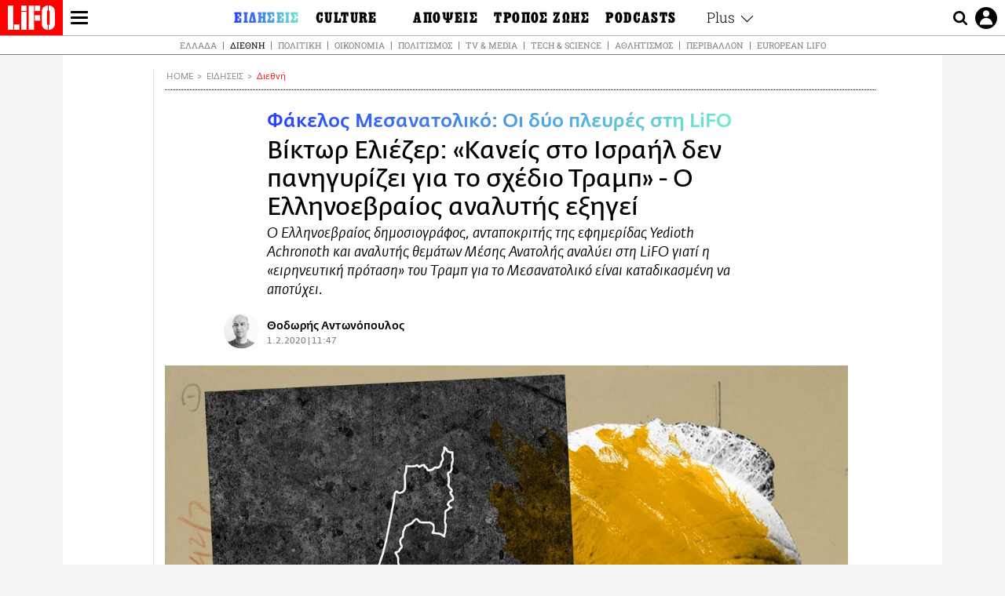

--- FILE ---
content_type: text/html; charset=UTF-8
request_url: https://www.lifo.gr/now/world/biktor-eliezer-kaneis-sto-israil-den-panigyrizei-gia-shedio-tramp-o-ellinoebraios
body_size: 34577
content:
<!DOCTYPE html><html lang="el" dir="ltr" prefix="og: https://ogp.me/ns#"><head><meta charset="utf-8" /><meta name="Generator" content="Drupal 9 (https://www.drupal.org)" /><meta name="MobileOptimized" content="width" /><meta name="HandheldFriendly" content="true" /><meta name="viewport" content="width=device-width, initial-scale=1, shrink-to-fit=no" /><link rel="canonical" href="https://www.lifo.gr/now/world/biktor-eliezer-kaneis-sto-israil-den-panigyrizei-gia-shedio-tramp-o-ellinoebraios" /><link rel="shortlink" href="https://www.lifo.gr/node/855870" /><meta name="referrer" content="origin" /><meta name="rights" content="©2025 LiFO. All rights reserved." /><meta name="description" content="Βίκτωρ Ελιέζερ: «Κανείς στο Ισραήλ δεν πανηγυρίζει για το σχέδιο Τραμπ» - Ο Ισραηλινός αναλυτής της εφημερίδας Yedioth Achronoth εξηγεί" /><meta name="abstract" content="Βίκτωρ Ελιέζερ: «Κανείς στο Ισραήλ δεν πανηγυρίζει για το σχέδιο Τραμπ» - Ο Ισραηλινός αναλυτής της εφημερίδας Yedioth Achronoth εξηγεί" /><meta name="keywords" content="Διεθνή,Ειδήσεις,ΝΤΟΝΑΛΝΤ ΤΡΑΜΠ,ΛΩΡΙΔΑ ΤΗΣ ΓΑΖΑΣ,ΧΑΜΑΣ,Σχέσεις Ισραήλ-Παλαιστίνης,ΠΑΛΑΙΣΤΙΝΗ,ΜΕΣΑΝΑΤΟΛΙΚΟ,ΙΣΡΑΗΛ" /><meta property="fb:admins" content="100001488586306" /><meta property="fb:app_id" content="655762191870497" /><link rel="shortcut icon" href="https://www.lifo.gr/favicon.ico" /><link rel="mask-icon" href="https://www.lifo.gr/images/logo.svg" /><link rel="icon" sizes="16x16" href="https://www.lifo.gr/favicon-16x16.png" /><link rel="icon" sizes="32x32" href="https://www.lifo.gr/favicon-32x32.png" /><link rel="icon" sizes="96x96" href="https://www.lifo.gr/favicon-96x96.png" /><link rel="icon" sizes="192x192" href="https://www.lifo.gr/android-icon-192x192.png" /><link rel="apple-touch-icon" href="https://www.lifo.gr/apple-icon-60x60.png" /><link rel="apple-touch-icon" sizes="72x72" href="https://www.lifo.gr/apple-icon-72x72.png" /><link rel="apple-touch-icon" sizes="76x76" href="https://www.lifo.gr/apple-icon-76x76.png" /><link rel="apple-touch-icon" sizes="114x114" href="https://www.lifo.gr/apple-icon-114x114.png" /><link rel="apple-touch-icon" sizes="120x120" href="https://www.lifo.gr/apple-icon-120x120.png" /><link rel="apple-touch-icon" sizes="144x144" href="https://www.lifo.gr/apple-icon-144x144.png" /><link rel="apple-touch-icon" sizes="152x152" href="https://www.lifo.gr/apple-icon-152x152.png" /><link rel="apple-touch-icon" sizes="180x180" href="https://www.lifo.gr/apple-icon-180x180.png" /><link rel="apple-touch-icon-precomposed" href="https://www.lifo.gr/apple-icon-57x57.png" /><meta property="og:site_name" content="LiFO.gr" /><meta property="og:type" content="article" /><meta property="og:url" content="https://www.lifo.gr/now/world/biktor-eliezer-kaneis-sto-israil-den-panigyrizei-gia-shedio-tramp-o-ellinoebraios" /><meta property="og:title" content="Βίκτωρ Ελιέζερ: «Κανείς στο Ισραήλ δεν πανηγυρίζει για το σχέδιο Τραμπ» - Ο Ελληνοεβραίος αναλυτής εξηγεί | LiFO" /><meta property="og:description" content="Βίκτωρ Ελιέζερ: «Κανείς στο Ισραήλ δεν πανηγυρίζει για το σχέδιο Τραμπ» - Ο Ισραηλινός αναλυτής της εφημερίδας Yedioth Achronoth εξηγεί" /><meta property="og:image" content="https://www.lifo.gr/sites/default/files/styles/facebook_with_logo/public/articles/2021-03-24/israel_1.jpg?itok=RAJZHJNh" /><meta property="og:image:width" content="1200" /><meta property="og:image:height" content="630" /><meta property="og:updated_time" content="2020-02-01T11:47:00+0200" /><meta property="og:image:alt" content="Βίκτωρ Ελιέζερ: «Κανείς στο Ισραήλ δεν πανηγυρίζει για το σχέδιο Τραμπ» - Ο Ελληνοεβραίος αναλυτής εξηγεί" /><meta property="article:tag" content="ΝΤΟΝΑΛΝΤ ΤΡΑΜΠ" /><meta property="article:tag" content="ΛΩΡΙΔΑ ΤΗΣ ΓΑΖΑΣ" /><meta property="article:tag" content="ΧΑΜΑΣ" /><meta property="article:tag" content="Σχέσεις Ισραήλ-Παλαιστίνης" /><meta property="article:tag" content="ΠΑΛΑΙΣΤΙΝΗ" /><meta property="article:tag" content="ΜΕΣΑΝΑΤΟΛΙΚΟ" /><meta property="article:tag" content="ΙΣΡΑΗΛ" /><meta property="article:published_time" content="2020-02-01T11:47:00+0200" /><meta property="article:modified_time" content="2020-02-01T11:47:00+0200" /><meta name="twitter:card" content="summary_large_image" /><meta name="twitter:description" content="Βίκτωρ Ελιέζερ: «Κανείς στο Ισραήλ δεν πανηγυρίζει για το σχέδιο Τραμπ» - Ο Ισραηλινός αναλυτής της εφημερίδας Yedioth Achronoth εξηγεί" /><meta name="twitter:site" content="@lifomag" /><meta name="twitter:title" content="Βίκτωρ Ελιέζερ: «Κανείς στο Ισραήλ δεν πανηγυρίζει για το σχέδιο Τραμπ» - Ο Ελληνοεβραίος αναλυτής εξηγεί | LiFO" /><meta name="twitter:url" content="https://www.lifo.gr/now/world/biktor-eliezer-kaneis-sto-israil-den-panigyrizei-gia-shedio-tramp-o-ellinoebraios" /><meta name="twitter:image:alt" content="Βίκτωρ Ελιέζερ: «Κανείς στο Ισραήλ δεν πανηγυρίζει για το σχέδιο Τραμπ» - Ο Ελληνοεβραίος αναλυτής εξηγεί" /><meta name="twitter:image:height" content="630" /><meta name="twitter:image:width" content="1200" /><meta name="twitter:image" content="https://www.lifo.gr/sites/default/files/styles/facebook_with_logo/public/articles/2021-03-24/israel_1.jpg?itok=RAJZHJNh" /><script type="application/ld+json">{
"@context": "https://schema.org",
"@graph": [
{
"@type": "NewsArticle",
"headline": "Βίκτωρ Ελιέζερ: «Κανείς στο Ισραήλ δεν πανηγυρίζει για το σχέδιο Τραμπ» - Ο Ελληνοεβραίος αναλυτής εξηγεί",
"name": "Βίκτωρ Ελιέζερ: «Κανείς στο Ισραήλ δεν πανηγυρίζει για το σχέδιο Τραμπ» - Ο Ελληνοεβραίος αναλυτής εξηγεί",
"about": [
"ΝΤΟΝΑΛΝΤ ΤΡΑΜΠ",
"ΛΩΡΙΔΑ ΤΗΣ ΓΑΖΑΣ",
"ΧΑΜΑΣ",
"Σχέσεις Ισραήλ-Παλαιστίνης",
"ΠΑΛΑΙΣΤΙΝΗ",
"ΜΕΣΑΝΑΤΟΛΙΚΟ",
"ΙΣΡΑΗΛ"
],
"description": "Βίκτωρ Ελιέζερ: «Κανείς στο Ισραήλ δεν πανηγυρίζει για το σχέδιο Τραμπ» - Ο Ισραηλινός αναλυτής της εφημερίδας Yedioth Achronoth εξηγεί",
"image": {
"@type": "ImageObject",
"representativeOfPage": "True",
"url": "https://www.lifo.gr/sites/default/files/styles/facebook_with_logo/public/articles/2021-03-24/israel_1.jpg?itok=RAJZHJNh",
"width": "1200",
"height": "630"
},
"datePublished": "2020-02-01T11:47:00+0200",
"dateModified": "2020-02-01T11:47:00+0200",
"author": {
"@type": "Person",
"@id": "https://www.lifo.gr/authors/thodoris-antonopoylos",
"name": "Θοδωρής Αντωνόπουλος",
"url": "https://www.lifo.gr/authors/thodoris-antonopoylos"
},
"publisher": {
"@type": "NewsMediaOrganization",
"@id": "https://www.lifo.gr/",
"name": "LiFO.gr",
"url": "https://www.lifo.gr/",
"sameAs": [
"https://www.facebook.com/lifo.mag",
"https://www.instagram.com/lifomag/",
"https://www.instagram.com/lifomag/"
],
"logo": {
"@type": "ImageObject",
"url": "https://www.lifo.gr/images/lifo-logo-amp2.png",
"width": "120",
"height": "60"
}
},
"articleBody": "Ο Βίκτωρ Ισαάκ Ελιέζερ είναι δημοσιογράφος, ανταποκριτής της ισραηλινής εφημερίδας Yedioth Achronoth και αναλυτής θεμάτων Μέσης Ανατολής. Με αφορμή το ειρηνευτικό σχέδιο Τραμπ για το Μεσανατολικό και τις αντιδράσεις που προκάλεσε σε Ισραήλ, παλαιστινιακά εδάφη αλλά και διεθνώς, ζητήσαμε και τη δική του άποψη για τα τεκταινόμενα. Παρά κάποια θετικά του σημεία, όπως η «επιστροφή» στην πρόταση δύο κρατών, ο συνομιλητής μου δεν βρίσκει το σχέδιο Τραμπ δίκαιο και βιώσιμο, μια άποψη που άλλωστε συμμερίζονται όχι μόνο οι Παλαιστίνιοι αλλά και πολλοί Ισραηλινοί, εφόσον, μεταξύ άλλων, θα ευνοούσε τον εξτρεμισμό και τις εντάσεις στην περιοχή. Λέει ότι, μολονότι η υφιστάμενη κατάσταση πραγμάτων στην περιοχή έχει δημιουργήσει συνθήκες αντιπαλότητας και αμοιβαίας καχυποψίας ανάμεσα στους δύο λαούς, η πλειοψηφία των Ισραηλινών πολιτών, όπως άλλωστε και ο ίδιος, δεν επιθυμεί διόλου τη συνεχιζόμενη παράταση της σύγκρουσης και συμφωνεί με τη δημιουργία ενός παλαιστινιακού κράτους, «υπό τη προϋπόθεση ότι θα διασφαλιζόταν απολύτως η ασφάλεια του Ισραήλ και θα έμπαινε φρένο στις επιδιώξεις των ακραίων παλαιστινιακών οργανώσεων για την καταστροφή του εβραϊκού κράτους». Δυστυχώς το σχέδιο αυτό δεν συνιστά έναν δίκαιο συμβιβασμό μεταξύ των επιθυμιών των δύο αντιμαχόμενων πλευρών και κατά συνέπεια δεν μπορεί να είναι βιώσιμο. Θεωρεί τόσο την εξτρεμιστική δράση των τελευταίων όσο και τις παλαιστινιακές ηγεσίες καθαυτές ως κύριους υπεύθυνους για τη μη εξεύρεση λύσης ως τώρα, «μια εξέλιξη που ενισχύει τα ακραία στοιχεία και εντός Ισραήλ», υποστηρίζει δε ότι αναφορικά με τη Γάζα το Ισραήλ «κάνει ό,τι θα έκανε κάθε ευνομούμενο κράτος προκειμένου να προστατεύσει τους πολίτες του από τη φανατική βία». Επιμένει ότι «πρωτεύουσα του Ισραήλ είναι και θα παραμείνει η Ιερουσαλήμ», ακόμα κι αν οι Παλαιστίνοι ανακηρύξουν ως δική τους πρωτεύουσα κάποιο «δικό τους» κομμάτι της πόλης. Υπογραμμίζει επίσης ότι «σήμερα η Ιερουσαλήμ είναι ανοικτή σε πιστούς όλων των θρησκειών, μόνο όμως μετά το \u0026#039;67 κατέστη δυνατή η επίσκεψη Εβραίων στον ιερότερο τόπο τους, το Τείχος των Δακρύων» και ότι «αποκλείεται να επιστρέψουμε στο προηγούμενο καθεστώς». Συμφωνεί ότι το σχέδιο Τραμπ ήταν περισσότερο ένα προεκλογικό «πυροτέχνημα» ενόψει των προσεχών κοινοβουλευτικών εκλογών σε ΗΠΑ και Ισραήλ, φρονεί, επιπλέον, ότι τόσο ο Ισραηλινός πρωθυπουργός Μπενιαμίν Νετανιάχου όσο και ο Παλαιστίνιος πρόεδρος Μαχμούντ Αμπάς «επιδιώκουν μεν ρητορικά την ειρήνη, πρακτικά όμως την αποφεύγουν για την πολιτική τους επιβίωση». — Πώς κρίνετε σε γενικές γραμμές το ειρηνευτικό σχέδιο Τραμπ; Οι Παλαιστίνιοι φαίνεται να το απορρίπτουν ασυζητητί σε Γάζα και Δυτική Όχθη. Η ισραηλινή πλευρά πόσο ικανοποιημένη είναι;Κοιτάξτε, πρόκειται για ένα σχέδιο το οποίο προτάθηκε με ενθουσιασμό από τον πρόεδρο Τράμπ ως ένα «deal του αιώνα», που υποτίθεται ότι θα έθετε τέρμα στην πολυετή και αιμοσταγή διαμάχη μεταξύ Ισραηλινών και Παλαιστινίων. Οι Παλαιστίνιοι βεβαίως απέρριψαν το σχέδιο, οι δε Ισραηλινοί το δέχονται με πάρα πολλές επιφυλάξεις. Γιατί; Διότι ναι μεν νομιμοποιεί το Ισραήλ να επεκτείνει τη κυριαρχία του σε ένα μεγάλο τμήμα των εδαφών της Δυτικής Όχθης που κατέκτησε το 1967 και όπου διαμένουν 400.000 Ισραηλινοί έποικοι αλλά σε καμία περίπτωση δεν μπορεί να είναι βιώσιμο, όχι μόνο επειδή το απορρίπτουν οι Παλαιστίνιοι αλλά και επειδή δεν γίνεται αποδεκτό ούτε από τα αραβικά κράτη, ούτε από τη διεθνή κοινότητα. Επιπλέον, στρατιωτικοί αναλυτές στο Ισραήλ αναφέρουν ότι, με την αναδιανομή των εδαφών, δεν διασφαλίζεται η ασφάλεια του Ισραήλ. Αντιθέτως, πολλοί νέοι κυρίως Παλαιστίνιοι θα στελεχώσουν τις ακραίες οργανώσεις με κίνδυνο να αυξηθεί η τρομοκρατία εναντίον των Ισραηλινών πολιτών. Από την άλλη πλευρά όμως πρέπει να τονισθεί ότι το σχέδιο Τραμπ επαναφέρει στο τραπέζι την πρόταση των δύο κρατών για δύο λαούς, μια πρόταση που κατά τη διάρκεια της δεκαετούς διακυβέρνησης Νετανιάχου είχε εγκαταλειφθεί από το Ισραήλ ακριβώς για να έχει την υποστήριξη των δεξιών και θρησκευτικών κομμάτων που απορρίπτουν τη δημιουργία ανεξάρτητου παλαιστινιακού κράτους και να επιβιώσει πολιτικά ο ίδιος ο Ισραηλινός πρωθυπουργός. Για τους Παλαιστίνιους, πάλι, το σχέδιο Τραμπ είναι κατά πολύ κατώτερο όσων είχαν λάβει στο παρελθόν. Επί της ουσίας, το κράτος που τους επιφυλάσσει δεν είναι ακριβώς κράτος, τα δε εδάφη όπου θα εκτείνεται θα είναι πολύ λιγότερα απ\u0026#039; όσα προέβλεπαν προηγούμενες συμφωνίες, μεταξύ αυτών και ο «οδικός χάρτης» του Αμερικανού προέδρου Μπους. Σε ό,τι αφορά την αντίδραση της Χαμάς και της Τζιχάντ στη Λωρίδα της Γάζας, αυτή είναι αναμενόμενη αφού οιαδήποτε πρόταση που δεν θα προβλέπει την εξαφάνιση του Ισραήλ από τον χάρτη δεν θα είναι αποδεκτή. Δυστυχώς το σχέδιο αυτό δεν συνιστά έναν δίκαιο συμβιβασμό μεταξύ των επιθυμιών των δύο αντιμαχόμενων πλευρών και κατά συνέπεια δεν μπορεί να είναι βιώσιμο. Ένας δίκαιος συμβιβασμός μπορεί να είναι βιώσιμος όταν και οι δύο πλευρές θα έχουν κερδίσει κάτι αλλά όχι όλα όσα διεκδικούν. Όταν δηλαδή τα πλεονεκτήματα και τα οφέλη μιας συμβιβαστικής λύσης θα είναι περισσότερα από τη κατάσταση της «μη λύσης». — Τι αντιδράσεις υπάρχουν στα ΜΜΕ, την κοινωνία κ.λπ. και πώς έχει διαμορφωθεί γενικότερα η στάση των Ισραηλινών απέναντι στο Παλαιστινιακό και τους Παλαιστίνιους;Όπως σας είπα, με επιφυλακτικότητα. Κανείς στο Ισραήλ δεν πανηγυρίζει για το σχέδιο Τραμπ. Η δεξιά το απορρίπτει γιατί δεν προβλέπει την ισραηλινή επικυριαρχία σε όλη τη Δυτική Όχθη, η αριστερά επειδή δεν διασφαλίζει τους όρους ειρηνικής συμβίωσης μεταξύ Ισραηλινών και Παλαιστινίων. Μόνο το κέντρο βρίσκει κάποια θετικά σημεία που θα μπορούσαν να αποτελέσουν βάση για επανέναρξη των συνομιλιών. Το status quo στην περιοχή έχει δημιουργήσει συνθήκες αμοιβαίας καχυποψίας. Γεγονός είναι, πάντως, ότι η μεγάλη πλειοψηφία των Ισραηλινών σε καμία περίπτωση δεν επιθυμεί τη συνεχιζόμενη παράταση της σύγκρουσης και συμφωνεί με τη δημιουργία ενός παλαιστινιακού κράτους, υπό τη προϋπόθεση ότι θα διασφαλιζόταν απολύτως η ασφάλεια του Ισραήλ και θα έμπαινε φρένο στις επιδιώξεις των ακραίων παλαιστινιακών οργανώσεων για την καταστροφή του εβραϊκού κράτους. — Υπάρχει η αίσθηση ότι η πρόταση για την Ιερουσαλήμ δεν είναι ξεκάθαρη. Θα είναι τελικά πρωτεύουσα του Ισραήλ; Θα περιοριστούν οι Παλαιστίνιοι σε κάποια προάστια; Μήπως θα ήταν τελικά προτιμότερο ένα «ειδικό καθεστώς»;Το θέμα της Ιερουσαλήμ είναι νομίζω σαφές. Η Ιερουσαλήμ είναι και θα παραμείνει η ενιαία και αδιαίρετη πρωτεύουσα του Ισραήλ. Σε αυτήν τη θέση συγκλίνουν όλες οι πολιτικές δυνάμεις του Ισραήλ, εκτός βέβαια των αραβικών κομμάτων. Όπως όμως είχε συμφωνηθεί και στην Τάμπα και είχε αργότερα προβλεφθεί επίσης στον «οδικό χάρτη», τμήματα της Ιερουσαλήμ με παλαιστινιακούς οικισμούς θα περιληφθούν στο μελλοντικό παλαιστινιακό κράτος. Εάν λοιπόν οι Παλαιστίνιοι θέλουν να καταστήσουν πρωτεύουσά τους αυτό το τμήμα της Ιερουσαλήμ, είναι δικαίωμα τους. Να επισημάνω, όμως, ότι σήμερα οι πιστοί όλων των θρησκειών έχουν ελεύθερη πρόσβαση στους ιερούς τόπους της Ιερουσαλήμ, όταν μέχρι το 1967 οι Εβραίοι δεν μπορούσαν ούτε να πλησιάσουν στο Τείχος των Δακρύων, που είναι το ιερότερο σημείο για τους Εβραίους όλου του κόσμου. Στο καθεστώς λοιπόν προ του 1967 δεν πρόκειται να επανέλθουμε. — Ορισμένοι θεωρούν την εξέλιξη αυτή ένα προεκλογικό «πυροτέχνημα» Τραμπ και Νετανιάχου ενόψει των προσεχών εκλογών σε ΗΠΑ και Ισραήλ. Έχει βάση αυτό;Είναι σαφές ότι ο χρόνος δημοσιοποίησης του σχεδίου δεν είναι τυχαίος και συμπτωματικός. Ο μεν Τραμπ επιδιώκει την υποστήριξη των Εβραίων της Αμερικής ενόψει των επερχόμενων προεδρικών εκλογών, ο δε Νετανιάχου θέλει να δείξει στους Ισραηλινούς ότι έχει τη στήριξη του Αμερικανού προέδρου. Αμφιβάλλω αν θα καταφέρουν τους στόχους τους. — Κάποιοι πιστεύουν ότι η τελευταία μεγάλη ευκαιρία για μια ειρηνική και αμοιβαία αποδεκτή επίλυση του ζητήματος με την ύπαρξη δύο αμοιβαία αναγνωρισμένων ανεξάρτητων κρατών χάθηκε με τη δολοφονία Ράμπιν και τη μη δρομολόγηση των συμφωνιών του Καμπ Ντέιβιντ. Η δική σας γνώμη;Η ιστορία της αραβο-ισραηλινής σύγκρουσης είναι γεμάτη από χαμένες ευκαιρίες. Στο Καμπ Ντέιβιντ ο πρόεδρος Κλίντον κατάφερε να γεφυρώσει όλες τις διαφορές και να φθάσει στο σημείο της οριστικής υπογραφής ειρηνευτικής συμφωνίας. Εκείνος που το μετάνιωσε τη τελευταία στιγμή ήταν ο Γιασέρ Αραφάτ. Εκεί χάθηκε η μεγάλη ευκαιρία για τους Παλαιστινίους να αποκτήσουν ανεξάρτητο κράτος. Αργότερα ήρθε η Τάμπα, στη Χερσόνησο του Σινά, όπου συμφωνήθηκε ακόμη και το θέμα της Ιερουσαλήμ, με πρωθυπουργό τότε τον Εχούντ Μπάρακ. Και πάλι όμως οι Παλαιστίνιοι ηγέτες προτίμησαν να ακολουθήσουν τον ανένδοτο δρόμο των ακραίων, με τις επιθέσεις αυτοκτονίας να πλήττουν την ισραηλινή κοινωνία και το φιλειρηνικό κίνημα στο Ισραήλ. Η αδιαλλαξία των Παλαιστινίων και η έξαρση της βίας από τη Χαμάς εναντίον Ισραηλινών πολιτών ενδυνάμωσαν τις ακραίες φωνές και μέσα στο Ισραήλ, με συνέπεια την δεκαετή επικράτηση Νετανιάχου και την παράταση του αδιεξόδου. Είναι εντούτοις γεγονός ότι επί Νετανιάχου υπήρξε οικονομική ανάπτυξη και πρόοδος παρά τη σύγκρουση, παρά τον πόλεμο. — Άλλοι πάλι επιρρίπτουν τις ευθύνες για τη συντήρηση της έντασης στην περιοχή και την αδυναμία οποιασδήποτε συμφωνίας στη Χαμάς και την κατάσταση που έχει δημιουργήσει στη Γάζα. Πόσο αληθεύει αυτό; Είναι άμοιρο ευθυνών το Τελ Αβίβ; Είναι για το Ισραήλ ο Αμπάς πιο αξιόπιστος ηγέτης και συζητητής;Κοιτάξτε, δεν μπορούμε να κρυβόμαστε από την πραγματικότητα. Το 2005, το Ισραήλ αποχώρησε από τη Γάζα και την παρέδωσε στην Παλαιστινιακή Αρχή. Ξέσπασε ένας εμφύλιος πόλεμος μεταξύ των Παλαιστινίων, οι δυνάμεις του Μαχμούντ Αμπάς και της Φατάχ εκδιώχθηκαν κακήν κακώς και η Χαμάς άρπαξε την εξουσία δημιουργώντας μια ξεχωριστή οντότητα. Αντί να στρέψουν τις προσπάθειές τους οι Παλαιστίνιοι της Γάζας στην ανάπτυξη και την πρόοδο της περιοχής, προτίμησαν τον ανένδοτο ένοπλο αγώνα κατά των Ισραηλινών, βομβαρδίζοντας το Νότιο Ισραήλ και προκαλώντας δεκάδες θύματα ανάμεσα στους Ισραηλινούς πολίτες. Το Ισραήλ επέβαλε αποκλεισμό ώστε να περιορίσει τον ανεφοδιασμό της Χαμάς, πράγμα που εκ του αποτελέσματος δεν έχει επιτευχθεί αφού κάθε τόσο το Ισραήλ δέχεται ρουκέτες που φθάνουν μέχρι το Τελ Αβίβ. Υπάρχουν δυστυχώς κράτη όπως το Ιράν και η Τουρκία που υποστηρίζουν τη Χαμάς και ενθαρρύνουν τους ηγέτες της να συνεχίσουν την τρομοκρατία εναντίον του Ισραήλ. Αυτά είναι τα γεγονότα, και στο μέτωπο της Γάζας είμαι κατηγορηματικός: Το Ισραήλ κάνει ό,τι θα έκανε κάθε ευνομούμενο κράτος προκειμένου να προστατεύσει τους πολίτες του από τη φανατική βία εκείνων που θέλουν να το εξαφανίσουν από το χάρτη. Όσο για τον Μαχμούντ Αμπάς, αποδεικνύεται ατυχώς άξιος διάδοχος του Γιασέρ Αραφάτ εφόσον αποδοκιμάζει την τρομοκρατία αλλά επιδοκιμάζει τους τρομοκράτες. Κατά την άποψη μου πρόκειται για έναν μετριοπαθή ηγέτη που προασπίζεται τα συμφέροντα του λαού του, όμως είναι ταυτόχρονα τόσο αντιφατικός ώστε καθίσταται αναξιόπιστος διαπραγματευτής. Το κοινό του σημείο με τον Νετανιάχου είναι ότι, ενώ αμφότεροι επιδιώκουν ρητορικά την ειρήνη, πρακτικά την αποφεύγουν για την πολιτική τους επιβίωση.",
"keywords": [
"Διεθνή",
"Ειδήσεις",
"ΝΤΟΝΑΛΝΤ ΤΡΑΜΠ",
"ΛΩΡΙΔΑ ΤΗΣ ΓΑΖΑΣ",
"ΧΑΜΑΣ",
"Σχέσεις Ισραήλ-Παλαιστίνης",
"ΠΑΛΑΙΣΤΙΝΗ",
"ΜΕΣΑΝΑΤΟΛΙΚΟ",
"ΙΣΡΑΗΛ"
],
"articleSection": [
"Διεθνή",
"Ειδήσεις"
],
"mainEntityOfPage": "https://www.lifo.gr/now/world/biktor-eliezer-kaneis-sto-israil-den-panigyrizei-gia-shedio-tramp-o-ellinoebraios"
},
{
"@type": "Organization",
"additionalType": "NewsMediaOrganization",
"@id": "https://www.lifo.gr",
"description": "Εβδομαδιαίο free press που διανέμεται σε επιλεγμένα σημεία σε Αθήνα και Θεσσαλονίκη. Δημιούργημα του δημοσιογράφου Στάθη Τσαγκαρουσιάνου, κυκλοφορεί από τον Δεκέμβριο του 2005.",
"name": "LiFO",
"sameAs": [
"https://www.facebook.com/lifo.mag",
"https://twitter.com/lifomag",
"https://instagram.com/lifomag"
],
"url": "https://www.lifo.gr",
"telephone": "210 3254290",
"image": {
"@type": "ImageObject",
"url": "https://www.lifo.gr/images/lifo-logo-amp2.png",
"width": "120",
"height": "60"
},
"logo": {
"@type": "ImageObject",
"url": "https://www.lifo.gr/images/lifo-logo-amp2.png",
"width": "120",
"height": "60"
},
"address": {
"@type": "PostalAddress",
"streetAddress": "Βουλής 22",
"addressLocality": "Σύνταγμα",
"postalCode": "10563",
"addressCountry": "Ελλάδα"
}
},
{
"@type": "WebPage",
"breadcrumb": {
"@type": "BreadcrumbList",
"itemListElement": [
{
"@type": "ListItem",
"position": 1,
"name": "Home",
"item": "https://www.lifo.gr/"
},
{
"@type": "ListItem",
"position": 2,
"name": "Ειδήσεις",
"item": "https://www.lifo.gr/now"
},
{
"@type": "ListItem",
"position": 3,
"name": "Διεθνή",
"item": "https://www.lifo.gr/now/world"
},
{
"@type": "ListItem",
"position": 4,
"name": "Βίκτωρ Ελιέζερ: «Κανείς στο Ισραήλ δεν πανηγυρίζει για το σχέδιο Τραμπ» - Ο Ελληνοεβραίος αναλυτής εξηγεί",
"item": "https://www.lifo.gr/now/world/biktor-eliezer-kaneis-sto-israil-den-panigyrizei-gia-shedio-tramp-o-ellinoebraios"
}
]
},
"isAccessibleForFree": "True"
},
{
"@type": "WebSite",
"@id": "https://www.lifo.gr/",
"name": "LiFO",
"url": "https://www.lifo.gr/",
"publisher": {
"@type": "Organization",
"name": "LiFO",
"url": "https://www.lifo.gr/",
"logo": {
"@type": "ImageObject",
"url": "https://www.lifo.gr/images/logo.png",
"width": "120",
"height": "60"
}
}
}
]
}</script><meta http-equiv="x-ua-compatible" content="ie=edge" /><link rel="amphtml" href="https://www.lifo.gr/now/world/biktor-eliezer-kaneis-sto-israil-den-panigyrizei-gia-shedio-tramp-o-ellinoebraios?amp" /><title>Βίκτωρ Ελιέζερ: «Κανείς στο Ισραήλ δεν πανηγυρίζει για το σχέδιο Τραμπ» - Ο Ελληνοεβραίος αναλυτής εξηγεί | LiFO</title><link rel="dns-prefetch" href="//www.googletagservices.com/"><link rel="dns-prefetch" href="//partner.googleadservices.com/"><link rel="dns-prefetch" href="//cdn.orangeclickmedia.com/"><link rel="dns-prefetch" href="https://securepubads.g.doubleclick.net/"><link rel="dns-prefetch" href="//ajax.googleapis.com"><link rel="dns-prefetch" href="//stats.g.doubleclick.net/"><link rel="dns-prefetch" href="//bs.serving-sys.com/"><link rel="dns-prefetch" href="//tpc.googlesyndication.com/"><link rel="dns-prefetch" href="//obj.adman.gr/"><link rel="preload" as="font" href="/themes/custom/bootstrap_sass/xassets/fonts/FedraSansGreek-BookTF.woff2" type="font/woff2" crossorigin="anonymous"><link rel="preload" as="font" href="/themes/custom/bootstrap_sass/xassets/fonts/FedraSansGreek-BookItalic.woff2" type="font/woff2" crossorigin="anonymous"><link rel="preload" as="font" href="/themes/custom/bootstrap_sass/xassets/fonts/FedraSansGreek-NormalTF.woff2" type="font/woff2" crossorigin="anonymous"><link rel="preload" as="font" href="/themes/custom/bootstrap_sass/xassets/fonts/FedraSansGreek-MediumTF.woff2" type="font/woff2" crossorigin="anonymous"><link rel="preload" as="font" href="/themes/custom/bootstrap_sass/xassets/fonts/HGF-Thin.woff2" type="font/woff2" crossorigin="anonymous"><link rel="preload" as="font" href="/themes/custom/bootstrap_sass/xassets/fonts/HGF-Book.woff2" type="font/woff2" crossorigin="anonymous"><link rel="preload" as="font" href="/themes/custom/bootstrap_sass/xassets/fonts/HGF-BoldOblique.woff2" type="font/woff2" crossorigin="anonymous"><link rel="preload" as="font" href="/themes/custom/bootstrap_sass/xassets/fonts/HGF-Medium.woff2" type="font/woff2" crossorigin="anonymous"><link rel="preload" as="font" href="/themes/custom/bootstrap_sass/xassets/fonts/LifoEgyptianWeb.woff2" type="font/woff2" crossorigin="anonymous"><link rel="preload" as="font" href="/themes/custom/bootstrap_sass/xassets/fonts/RobotoSlab-Light.woff2" type="font/woff2" crossorigin="anonymous"><link rel="preload" as="font" href="/themes/custom/bootstrap_sass/xassets/fonts/RobotoSlab-Regular.woff2" type="font/woff2" crossorigin="anonymous"><script type="text/javascript">
window._xadsLoaded = false;
loadScript('//cdn.orangeclickmedia.com/tech/v3.lifo.gr/ocm.js');
loadScript('//securepubads.g.doubleclick.net/tag/js/gpt.js');
loadScript('//pagead2.googlesyndication.com/pagead/js/adsbygoogle.js');
loadScript('/themes/custom/bootstrap_sass/xassets/js/xads-articles.js?v=1.1.0');
function loadAds() {
if (!window._xadsLoaded) {
loadScript('/themes/custom/bootstrap_sass/js/adblock.detect.js?v=1.0.0');
loadScript('https://apps-cdn.relevant-digital.com/static/tags/1137447286956292940.js');
loadAdman();
loadOneSignal();
window._xadsLoaded = true;
}
}
function loadScript(src) {
var script = document.createElement('script');
script.src = src;
document.head.appendChild(script);
}
function loadAdman() {
var script = document.createElement('script');
script.src = 'https://static.adman.gr/adman.js';
document.head.appendChild(script);
window.AdmanQueue=window.AdmanQueue||[];
AdmanQueue.push(function(){
Adman.adunit({id:475,h:'https://x.grxchange.gr',inline:true})
});
}
function loadOneSignal() {
loadScript('//cdn.onesignal.com/sdks/OneSignalSDK.js');
setTimeout(function() {
var OneSignal = window.OneSignal || [];
OneSignal.push(function() {
OneSignal.init({
appId: "5c2de52e-202f-46d2-854a-c93489c04d14",
safari_web_id: "web.onesignal.auto.3db514d6-c75f-4a27-ad99-adae19a9a814",
subdomainName: "lifo",
promptOptions: {
actionMessage: "Θέλετε να λαμβάνετε πρώτοι ενημερώσεις για ό,τι συμβαίνει από το lifo.gr;",
acceptButtonText: "ΝΑΙ",
cancelButtonText: "Όχι",
},
});
OneSignal.showSlidedownPrompt();
});
}, 2000);
}
window.addEventListener('load', function () {
var botPattern = "(googlebot\/|bot|Googlebot-Mobile|Googlebot-Image|Google favicon|Mediapartners-Google|Chrome-Lighthouse|bingbot)";
var re = new RegExp(botPattern, 'i');
var userAgent = navigator.userAgent;
if (!re.test(userAgent)) {
var host = 'lifo.gr';
var element = document.createElement('script');
var firstScript = document.getElementsByTagName('script')[0];
var url = 'https://cmp.inmobi.com'
.concat('/choice/', 'sp3rHHuKshJjA', '/', host, '/choice.js?tag_version=V3');
var uspTries = 0;
var uspTriesLimit = 3;
element.async = true;
element.type = 'text/javascript';
element.src = url;
firstScript.parentNode.insertBefore(element, firstScript);
function makeStub() {
var TCF_LOCATOR_NAME = '__tcfapiLocator';
var queue = [];
var win = window;
var cmpFrame;
function addFrame() {
var doc = win.document;
var otherCMP = !!(win.frames[TCF_LOCATOR_NAME]);
if (!otherCMP) {
if (doc.body) {
var iframe = doc.createElement('iframe');
iframe.style.cssText = 'display:none';
iframe.name = TCF_LOCATOR_NAME;
doc.body.appendChild(iframe);
} else {
setTimeout(addFrame, 5);
}
}
return !otherCMP;
}
function tcfAPIHandler() {
var gdprApplies;
var args = arguments;
if (!args.length) {
return queue;
} else if (args[0] === 'setGdprApplies') {
if (
args.length > 3 &&
args[2] === 2 &&
typeof args[3] === 'boolean'
) {
gdprApplies = args[3];
if (typeof args[2] === 'function') {
args[2]('set', true);
}
}
} else if (args[0] === 'ping') {
var retr = {
gdprApplies: gdprApplies,
cmpLoaded: false,
cmpStatus: 'stub'
};
if (typeof args[2] === 'function') {
args[2](retr);
}
} else {
if(args[0] === 'init' && typeof args[3] === 'object') {
args[3] = Object.assign(args[3], { tag_version: 'V3' });
}
queue.push(args);
}
}
function postMessageEventHandler(event) {
var msgIsString = typeof event.data === 'string';
var json = {};
try {
if (msgIsString) {
json = JSON.parse(event.data);
} else {
json = event.data;
}
} catch (ignore) {}
var payload = json.__tcfapiCall;
if (payload) {
window.__tcfapi(
payload.command,
payload.version,
function(retValue, success) {
var returnMsg = {
__tcfapiReturn: {
returnValue: retValue,
success: success,
callId: payload.callId
}
};
if (msgIsString) {
returnMsg = JSON.stringify(returnMsg);
}
if (event && event.source && event.source.postMessage) {
event.source.postMessage(returnMsg, '*');
}
},
payload.parameter
);
}
}
while (win) {
try {
if (win.frames[TCF_LOCATOR_NAME]) {
cmpFrame = win;
break;
}
} catch (ignore) {}
if (win === window.top) {
break;
}
win = win.parent;
}
if (!cmpFrame) {
addFrame();
win.__tcfapi = tcfAPIHandler;
win.addEventListener('message', postMessageEventHandler, false);
}
};
makeStub();
function makeGppStub() {
const CMP_ID = 10;
const SUPPORTED_APIS = [
'2:tcfeuv2',
'6:uspv1',
'7:usnatv1',
'8:usca',
'9:usvav1',
'10:uscov1',
'11:usutv1',
'12:usctv1'
];
window.__gpp_addFrame = function (n) {
if (!window.frames[n]) {
if (document.body) {
var i = document.createElement("iframe");
i.style.cssText = "display:none";
i.name = n;
document.body.appendChild(i);
} else {
window.setTimeout(window.__gpp_addFrame, 10, n);
}
}
};
window.__gpp_stub = function () {
var b = arguments;
__gpp.queue = __gpp.queue || [];
__gpp.events = __gpp.events || [];
if (!b.length || (b.length == 1 && b[0] == "queue")) {
return __gpp.queue;
}
if (b.length == 1 && b[0] == "events") {
return __gpp.events;
}
var cmd = b[0];
var clb = b.length > 1 ? b[1] : null;
var par = b.length > 2 ? b[2] : null;
if (cmd === "ping") {
clb(
{
gppVersion: "1.1", // must be “Version.Subversion”, current: “1.1”
cmpStatus: "stub", // possible values: stub, loading, loaded, error
cmpDisplayStatus: "hidden", // possible values: hidden, visible, disabled
signalStatus: "not ready", // possible values: not ready, ready
supportedAPIs: SUPPORTED_APIS, // list of supported APIs
cmpId: CMP_ID, // IAB assigned CMP ID, may be 0 during stub/loading
sectionList: [],
applicableSections: [-1],
gppString: "",
parsedSections: {},
},
true
);
} else if (cmd === "addEventListener") {
if (!("lastId" in __gpp)) {
__gpp.lastId = 0;
}
__gpp.lastId++;
var lnr = __gpp.lastId;
__gpp.events.push({
id: lnr,
callback: clb,
parameter: par,
});
clb(
{
eventName: "listenerRegistered",
listenerId: lnr, // Registered ID of the listener
data: true, // positive signal
pingData: {
gppVersion: "1.1", // must be “Version.Subversion”, current: “1.1”
cmpStatus: "stub", // possible values: stub, loading, loaded, error
cmpDisplayStatus: "hidden", // possible values: hidden, visible, disabled
signalStatus: "not ready", // possible values: not ready, ready
supportedAPIs: SUPPORTED_APIS, // list of supported APIs
cmpId: CMP_ID, // list of supported APIs
sectionList: [],
applicableSections: [-1],
gppString: "",
parsedSections: {},
},
},
true
);
} else if (cmd === "removeEventListener") {
var success = false;
for (var i = 0; i < __gpp.events.length; i++) {
if (__gpp.events[i].id == par) {
__gpp.events.splice(i, 1);
success = true;
break;
}
}
clb(
{
eventName: "listenerRemoved",
listenerId: par, // Registered ID of the listener
data: success, // status info
pingData: {
gppVersion: "1.1", // must be “Version.Subversion”, current: “1.1”
cmpStatus: "stub", // possible values: stub, loading, loaded, error
cmpDisplayStatus: "hidden", // possible values: hidden, visible, disabled
signalStatus: "not ready", // possible values: not ready, ready
supportedAPIs: SUPPORTED_APIS, // list of supported APIs
cmpId: CMP_ID, // CMP ID
sectionList: [],
applicableSections: [-1],
gppString: "",
parsedSections: {},
},
},
true
);
} else if (cmd === "hasSection") {
clb(false, true);
} else if (cmd === "getSection" || cmd === "getField") {
clb(null, true);
}
//queue all other commands
else {
__gpp.queue.push([].slice.apply(b));
}
};
window.__gpp_msghandler = function (event) {
var msgIsString = typeof event.data === "string";
try {
var json = msgIsString ? JSON.parse(event.data) : event.data;
} catch (e) {
var json = null;
}
if (typeof json === "object" && json !== null && "__gppCall" in json) {
var i = json.__gppCall;
window.__gpp(
i.command,
function (retValue, success) {
var returnMsg = {
__gppReturn: {
returnValue: retValue,
success: success,
callId: i.callId,
},
};
event.source.postMessage(msgIsString ? JSON.stringify(returnMsg) : returnMsg, "*");
},
"parameter" in i ? i.parameter : null,
"version" in i ? i.version : "1.1"
);
}
};
if (!("__gpp" in window) || typeof window.__gpp !== "function") {
window.__gpp = window.__gpp_stub;
window.addEventListener("message", window.__gpp_msghandler, false);
window.__gpp_addFrame("__gppLocator");
}
};
makeGppStub();
var uspStubFunction = function() {
var arg = arguments;
if (typeof window.__uspapi !== uspStubFunction) {
setTimeout(function() {
if (typeof window.__uspapi !== 'undefined') {
window.__uspapi.apply(window.__uspapi, arg);
}
}, 500);
}
};
var checkIfUspIsReady = function() {
uspTries++;
if (window.__uspapi === uspStubFunction && uspTries < uspTriesLimit) {
console.warn('USP is not accessible');
} else {
clearInterval(uspInterval);
}
};
if (typeof window.__uspapi === 'undefined') {
window.__uspapi = uspStubFunction;
var uspInterval = setInterval(checkIfUspIsReady, 6000);
}
__tcfapi('addEventListener', 2, function(tcData, success) {
if (success && (tcData.eventStatus === 'tcloaded' || tcData.eventStatus === 'useractioncomplete')) {
if (!tcData.gdprApplies) {
loadAds();
} else {
var hasPurposeOneConsent = tcData.purpose.consents['1'];
var hasGoogleConsent = false;
window.requestNonPersonalizedAds = 1;
if (hasPurposeOneConsent) {
if (tcData.vendor.consents['755'] && tcData.vendor.legitimateInterests['755']) {
if ((tcData.purpose.consents['2'] || tcData.purpose.legitimateInterests['2']) && (tcData.purpose.consents['7'] || tcData.purpose.legitimateInterests['7']) && (tcData.purpose.consents['9'] || tcData.purpose.legitimateInterests['9']) && (tcData.purpose.consents['10'] || tcData.purpose.legitimateInterests['10'])) {
hasGoogleConsent = true;
if ((tcData.purpose.consents['3'] || tcData.purpose.legitimateInterests['3']) && (tcData.purpose.consents['4'] || tcData.purpose.legitimateInterests['4'])) {
window.requestNonPersonalizedAds = 0;
}
}
}
if (hasGoogleConsent) {
loadAds();
}
}
}
}
});
}
});
</script><script>(function(w,d,s,l,i){w[l]=w[l]||[];w[l].push({'gtm.start':
new Date().getTime(),event:'gtm.js'});var f=d.getElementsByTagName(s)[0],
j=d.createElement(s),dl=l!='dataLayer'?'&l='+l:'';j.defer=true;j.src=
'https://www.googletagmanager.com/gtm.js?id='+i+dl;f.parentNode.insertBefore(j,f);
})(window,document,'script','dataLayer','GTM-TQM6NLQ');</script><!-- START CSS PLACEHOLDER --><link rel="stylesheet" media="all" href="/sites/default/files/css/css_EMO8Rc1479YwTWHeZEKgofbkiazF4o8lHF8vi0L5rRU.css" /><link rel="stylesheet" media="all" href="/sites/default/files/css/css_NOsbHAp5kTUg95FqGqE1XDyfy56cN8arMwg0RHrvtrw.css" /> <!-- END CSS PLACEHOLDER --><script>
//set if cookiebot exists on the page
window.cookiebotActive = true;
console.log("%cLiFO", "font-size: 31px; font-family: impact, arial, helvetica, sans-serif; font-weight: bold; color: #ff0000;");
</script><script>
function lazyLoadScript(src) {
return new Promise(function (resolve, reject) {
var script = document.createElement("script");
script.onload = function () {
resolve();
};
script.onerror = function () {
reject();
};
script.defer = true;
script.src = src;
document.body.appendChild(script);
});
}
var googletag = googletag || {};
googletag.cmd = googletag.cmd || [];
var layout = 'details_mediaontop';
var isBlogTemplate = false;
var isDetails = true;
var adsSection = 'news';
var adsCategory = 'diethni';
var adsSubCategory = '';
var adsItemId = '855870';
var adsTopicId = '';
var adsTags = ['ΝΤΟΝΑΛΝΤ ΤΡΑΜΠ','ΛΩΡΙΔΑ ΤΗΣ ΓΑΖΑΣ','ΧΑΜΑΣ','Σχέσεις Ισραήλ-Παλαιστίνης','ΠΑΛΑΙΣΤΙΝΗ','ΜΕΣΑΝΑΤΟΛΙΚΟ','ΙΣΡΑΗΛ'];
var adsPage = '0';
var adsLayout = 'details_mediaontop';
var adsSafety = '0';
var adsDWord = '0';
var adsFeaturedVideo = '0';
var adsType = '';
const currentLink = 'https://www.lifo.gr/now/world/biktor-eliezer-kaneis-sto-israil-den-panigyrizei-gia-shedio-tramp-o-ellinoebraios';
window.addEventListener('load', function () {
function setBehaviors() {
if ( typeof Drupal !== 'undefined'  &&
typeof Drupal.behaviors.bootstrap_barrio_subtheme !== 'undefined'  &&
!Drupal.behaviors.bootstrap_barrio_subtheme.hasOwnProperty("attach") &&
typeof initializeAllDrupal !== "undefined" &&
initializeAllDrupal instanceof Function
) {
initializeAllDrupal($, Drupal);
} else {
document.addEventListener("DOMContentLoaded", setBehaviors);
}
if ( typeof Drupal !== 'undefined') {
Drupal.behaviors.bootstrap_barrio_subtheme.attach();
}
}
setBehaviors();
},
{passive: true}
);
</script><!-- P&G code --><script type="text/javascript">
window.addEventListener('load', function () {
var botPattern = "(googlebot\/|bot|Googlebot-Mobile|Googlebot-Image|Google favicon|Mediapartners-Google|Chrome-Lighthouse|bingbot)";
var re = new RegExp(botPattern, 'i');
var userAgent = navigator.userAgent;
if (!re.test(userAgent)) {
__tcfapi("addEventListener", 2, (function (e, t) {
if (t && ("useractioncomplete" === e.eventStatus || "tcloaded" === e.eventStatus)) {
if (!e.purpose.consents[1]) return;
loadScript('https://pghub.io/js/pandg-sdk.js');
var n = e.gdprApplies ? 1 : 0;
var metadata = {
gdpr: n,
gdpr_consent: e.tcString,
ccpa: null,
bp_id: "dyodeka",
};
var config = {
name: "P&G",
pixelUrl: "https://pandg.tapad.com/tag"
};
setTimeout(function () {
var tagger = Tapad.init(metadata, config);
var data = {
category: adsCategory,
};
tagger.sync(data);
}, 2 * 1000);
}
}));
}
});
</script><!-- START JS PLACEHOLDER --> <!-- END JS PLACEHOLDER --><script>
window.googletag = window.googletag || {};
window.googletag.cmd = window.googletag.cmd || [];
googletag.cmd.push(function() {
googletag.pubads().setTargeting("Section", adsSection);
googletag.pubads().setTargeting("Category", adsCategory);
googletag.pubads().setTargeting("Sub_category", adsSubCategory);
googletag.pubads().setTargeting("Item_Id", adsItemId);
googletag.pubads().setTargeting("Topics_Id", adsTopicId);
googletag.pubads().setTargeting("Tags", adsTags);
googletag.pubads().setTargeting("Page", adsPage);
googletag.pubads().setTargeting("Layout", adsLayout);
googletag.pubads().setTargeting("Skin", window.skinSize);
googletag.pubads().setTargeting("Ad_safety", adsSafety);
googletag.pubads().setTargeting("Has_Featured_Video", adsFeaturedVideo);
googletag.pubads().setTargeting("Type", adsType);
googletag.pubads().disableInitialLoad();
googletag.pubads().enableSingleRequest();
googletag.pubads().collapseEmptyDivs();
googletag.enableServices();
});
</script><style>
.adv {
text-align: center;
line-height: 0;
margin: 20px auto;
}
.adv--full {
margin: 20px 0;
}
.adv--sticky > div {
height: 600px;
}
.adv--sticky > div iframe{
position: -webkit-sticky;
position: sticky;
top: 41px;
}
.adv--labeled  > div {
position: relative;
margin-top: 30px;
}
.adv--labeled  > div:before {
content: 'ΔΙΑΦΗΜΙΣΗ';
position: absolute;
top: -20px;
left: 0;
font-size: 11px;
line-height: 14px;
width: 100%;
text-align: center;
color:#7d7d7d;
}
.adv--labeled.adv--full {
margin-top: 40px;
}
@media only screen and (max-width: 1024px) {
.adv--sticky > div iframe{
top: 0px;
}
}@media only screen and (max-width: 768px) {
.adv--desk {
display: none;
}
}@media only screen and (min-width: 769px) {
.adv--mob {
display: none;
}
}
</style></head><body class="layout-no-sidebars has-featured-top page-node-855870 active-menu-trail-blue-grad wrap-bg inner-page withmenu path-node node--type-article"><script type="text/javascript" data-cookieconsent="ignore">
/*GOOGLE ANALYTICS*/
(function(i,s,o,g,r,a,m){i['GoogleAnalyticsObject']=r;i[r]=i[r]||function(){
(i[r].q=i[r].q||[]).push(arguments)},i[r].l=1*new Date();a=s.createElement(o),
m=s.getElementsByTagName(o)[0];a.async=1;a.src=g;m.parentNode.insertBefore(a,m)
})(window,document,'script','https://www.google-analytics.com/analytics.js','ga');
ga('create', 'UA-9549611-1', {
cookieDomain: 'lifo.gr',
legacyCookieDomain: 'lifo.gr'
});
ga('set', 'anonymizeIp', true);
ga('send', 'pageview');
</script><a href="#main-content" class="visually-hidden focusable skip-link whiteText "> Παράκαμψη προς το κυρίως περιεχόμενο </a><div class="dialog-off-canvas-main-canvas" data-off-canvas-main-canvas> <!-- Template START : themes/custom/bootstrap_sass/templates/layout/page.html.twig //--><div class="page"> <header class="header "> <section class="header__main"><div class="header__left"> <a href="/" class="header__logo"> <figure> <img src="/themes/custom/bootstrap_sass/xassets/images/logo.svg" alt="LiFO" width="268" height="138"> </figure> </a> <span class="header__burger js-trigger-menu"><span></span></span></div> <nav class="header__menu"> <!-- Template START : themes/custom/bootstrap_sass/templates/navigation/menu--main-side-menu--article.html.twig //--><ul class="header__menu-secondary"><li> <a href="https://www.lifoshop.gr/" target="_blank">LIFO SHOP</a></li><li> <a href="/newsletter/subscribe" title="Εγγραφή στο newsletter της LiFO" data-drupal-link-system-path="node/990352">NEWSLETTER</a></li><li> <a href="https://mikropragmata.lifo.gr/" target="_blank">ΜΙΚΡΟΠΡΑΓΜΑΤΑ</a></li><li> <a href="/thegoodlifo" data-drupal-link-system-path="taxonomy/term/21850">THE GOOD LIFO</a></li><li> <a href="/lifoland" data-drupal-link-system-path="taxonomy/term/21865">LIFOLAND</a></li><li> <a href="/guide" data-drupal-link-system-path="taxonomy/term/21864">CITY GUIDE</a></li><li> <a href="https://ampa.lifo.gr/" target="_blank">ΑΜΠΑ</a></li><li> <a href="/issues/view/873"> <span>PRINT</span> <figure><div class="field field--name-field-main-image field--type-image field--label-hidden field__item"> <img class=" img-fluid image-style-main-small" src="/sites/default/files/styles/main_small/public/issues/2025/873COVER_600px.jpg?itok=LdgWnY2f" width="200" height="255" alt="ΤΕΥΧΟΣ 873 LIFO" loading="lazy" /></div> </figure> </a></li></ul><ul class="header__menu-main"><li class="expanded"> <a class="is-active blue-gradient" href="/now"> <span>ΕΙΔΗΣΕΙΣ</span> </a><ul><li> <a href="/now">ΚΕΝΤΡΙΚΗ</a></li><li> <a href="/now/greece" data-drupal-link-system-path="taxonomy/term/21807">Ελλάδα</a></li><li> <a href="/now/world" data-drupal-link-system-path="taxonomy/term/21808">Διεθνή</a></li><li> <a href="/now/politics" data-drupal-link-system-path="taxonomy/term/21809">Πολιτική</a></li><li> <a href="/now/economy" data-drupal-link-system-path="taxonomy/term/21810">Οικονομία</a></li><li> <a href="/now/entertainment" data-drupal-link-system-path="taxonomy/term/21815">Πολιτισμός</a></li><li> <a href="/now/sport" data-drupal-link-system-path="taxonomy/term/21813">Αθλητισμός</a></li><li> <a href="/now/perivallon" data-drupal-link-system-path="taxonomy/term/21816">Περιβάλλον</a></li><li> <a href="/now/media" data-drupal-link-system-path="taxonomy/term/21812">TV &amp; Media</a></li><li> <a href="/now/tech-science" data-drupal-link-system-path="taxonomy/term/21811">Tech &amp; Science</a></li><li> <a href="/european-lifo" class="euro-gen" data-drupal-link-system-path="taxonomy/term/30491">European Lifo</a></li></ul></li><li class="expanded"> <a class=" orange-gradient" href="/culture"> <span>CULTURE</span> </a><ul><li> <a href="/culture">ΚΕΝΤΡΙΚΗ</a></li><li> <a href="/culture/cinema" data-drupal-link-system-path="taxonomy/term/21822">Οθόνες</a></li><li> <a href="/culture/music" data-drupal-link-system-path="taxonomy/term/21823">Μουσική</a></li><li> <a href="/culture/theatro" data-drupal-link-system-path="taxonomy/term/21824">Θέατρο</a></li><li> <a href="/culture/eikastika" data-drupal-link-system-path="taxonomy/term/21825">Εικαστικά</a></li><li> <a href="/culture/vivlio" data-drupal-link-system-path="taxonomy/term/21826">Βιβλίο</a></li><li> <a href="/culture/arxaiologia" data-drupal-link-system-path="taxonomy/term/21827">Αρχαιολογία &amp; Ιστορία</a></li><li> <a href="/culture/design" data-drupal-link-system-path="taxonomy/term/21837">Design</a></li><li> <a href="/culture/photography" data-drupal-link-system-path="taxonomy/term/22545">Φωτογραφία</a></li></ul></li><li class="expanded"> <a class=" purple-gradient" href="/apopseis"> <span>ΑΠΟΨΕΙΣ</span> </a><ul><li> <a href="/apopseis">ΚΕΝΤΡΙΚΗ</a></li><li> <a href="/apopseis/idees" data-drupal-link-system-path="taxonomy/term/21828">Ιδέες</a></li><li> <a href="/stiles" data-drupal-link-system-path="taxonomy/term/21003">Στήλες</a></li><li> <a href="/stiles/optiki-gonia" data-drupal-link-system-path="taxonomy/term/30941">Οπτική Γωνία</a></li><li> <a href="/guest-editors" data-drupal-link-system-path="taxonomy/term/21019">Guests</a></li><li> <a href="/apopseis/epistoles" data-drupal-link-system-path="taxonomy/term/29479">Επιστολές</a></li></ul></li><li class="expanded"> <a class=" blue-purple-gradient" href="/tropos-zois"> <span>ΤΡΟΠΟΣ ΖΩΗΣ</span> </a><ul><li> <a href="/tropos-zois">ΚΕΝΤΡΙΚΗ</a></li><li> <a href="/tropos-zois/fashion" data-drupal-link-system-path="taxonomy/term/21836">Μόδα &amp; Στυλ</a></li><li> <a href="/tropos-zois/gefsi" data-drupal-link-system-path="taxonomy/term/21830">Γεύση</a></li><li> <a href="/tropos-zois/health-fitness" data-drupal-link-system-path="taxonomy/term/21832">Υγεία &amp; Σώμα</a></li><li> <a href="/tropos-zois/travel" data-drupal-link-system-path="taxonomy/term/21831">Ταξίδια</a></li><li> <a href="/recipes" data-drupal-link-system-path="recipes">Συνταγές</a></li><li> <a href="/tropos-zois/living" data-drupal-link-system-path="taxonomy/term/21834">Living</a></li><li> <a href="/tropos-zois/urban" data-drupal-link-system-path="taxonomy/term/21004">Urban</a></li><li> <a href="/tropos-zois/shopping" data-drupal-link-system-path="taxonomy/term/21833">Αγορά</a></li></ul></li><li class="expanded"> <a class=" red-gradient" href="/podcasts"> <span>PODCASTS</span> </a><ul><li> <a href="/podcasts">ΚΕΝΤΡΙΚΗ</a></li><li> <a href="/podcasts/wraia-pragmata" data-drupal-link-system-path="taxonomy/term/29214">Μικροπράγματα</a></li><li> <a href="/podcasts/alithina-egklimata" data-drupal-link-system-path="taxonomy/term/29474">Αληθινά Εγκλήματα</a></li><li> <a href="/podcasts/allo-ena-podcast-3-0-zampras" data-drupal-link-system-path="taxonomy/term/73887">Άλλο ένα podcast 3.0</a></li><li> <a href="/podcasts/psyxi-kai-swma" data-drupal-link-system-path="taxonomy/term/70837">Ψυχή &amp; Σώμα</a></li><li> <a href="/podcasts/akou-tin-epistimi" data-drupal-link-system-path="taxonomy/term/29945">Άκου την επιστήμη</a></li><li> <a href="/podcasts/istoria-mias-polis" data-drupal-link-system-path="taxonomy/term/29765">Ιστορία μιας πόλης</a></li><li> <a href="/podcasts/pulp-fiction" data-drupal-link-system-path="taxonomy/term/29213">Pulp Fiction</a></li><li> <a href="/podcasts/originals" data-drupal-link-system-path="taxonomy/term/29212">Radio Lifo</a></li><li> <a href="/podcasts/the-review" data-drupal-link-system-path="taxonomy/term/41604">The Review</a></li><li> <a href="/podcasts/lifo-politics" data-drupal-link-system-path="taxonomy/term/30682">LiFO Politics</a></li><li> <a href="/podcasts/to-krasi-me-apla-logia" data-drupal-link-system-path="taxonomy/term/62443">Το κρασί με απλά λόγια</a></li><li> <a href="/podcasts/zoume-re" data-drupal-link-system-path="taxonomy/term/49767">Ζούμε, ρε!</a></li></ul></li><li class="expanded"> <span class="light-green js-trigger-menu"> <span>Plus</span> </span><ul><li> <a href="/articles" data-drupal-link-system-path="taxonomy/term/21817">Θέματα</a></li><li> <a href="/prosopa/synenteyjeis" data-drupal-link-system-path="taxonomy/term/21819">Συνεντεύξεις</a></li><li> <a href="/videos" data-drupal-link-system-path="taxonomy/term/21846">Videos</a></li><li> <a href="/topics" data-drupal-link-system-path="taxonomy/term/22632">Αφιερώματα</a></li><li> <a href="https://www.lifo.gr/zodia">Ζώδια</a></li><li> <a href="https://www.lifo.gr/lifoland/confessions">Εξομολογήσεις</a></li><li> <a href="/blogs" data-drupal-link-system-path="taxonomy/term/21005">Blogs</a></li><li> <a href="/proswpa/athenians" data-drupal-link-system-path="taxonomy/term/21820">Οι Αθηναίοι</a></li><li> <a href="/prosopa/apolies" data-drupal-link-system-path="taxonomy/term/20995">Απώλειες</a></li><li> <a href="/lgbtqi" data-drupal-link-system-path="taxonomy/term/21839">Lgbtqi+</a></li><li> <a href="/stiles/epiloges" data-drupal-link-system-path="taxonomy/term/39227">Επιλογές</a></li></ul></li></ul> </nav><div class="header__page-info"> <a href="/" class="header__info-logo"> <figure> <img src="/themes/custom/bootstrap_sass/xassets/images/logo.svg" alt="LiFO" width="268" height="138"> <img src="/themes/custom/bootstrap_sass/xassets/images/logo-black.svg" alt="LiFO" width="268" height="138"> </figure> </a> <a href="/now/world" class="header__info-section">ΔΙΕΘΝΗ</a></div><ul class="header__share"><li class="header__share-item header__share-item--fb"> <a href="#" onclick="return shareThisFB(this);"> <svg><use xlink:href="/themes/custom/bootstrap_sass/xassets/images/sprite.svg#facebook"></use></svg> <span>SHARE</span> </a></li><li class="header__share-item header__share-item--tw"> <a href="#" onclick="return shareThisTW(this);"> <svg><use xlink:href="/themes/custom/bootstrap_sass/xassets/images/sprite.svg#twitter"></use></svg> <span>TWEET</span> </a></li></ul><div class="header__right"> <svg class="header__search-icon js-trigger-search"> <use xlink:href="/themes/custom/bootstrap_sass/xassets/images/sprite.svg#search"></use> </svg><form action="/search" method="get" class="header__search"><div class="form-item"> <input type="text" name="keyword" value="" size="15" maxlength="128"></div> <button type="submit" value="ΕΥΡΕΣΗ">ΕΥΡΕΣΗ</button></form> <svg class="header__account-icon js-trigger-account"> <use xlink:href="/themes/custom/bootstrap_sass/xassets/images/sprite.svg#avatar"></use> </svg><div class="header__account"><div class="header__account-title">LOGIN</div><form class="user-login-form login-form header__account-form" data-drupal-selector="user-login-form" novalidate="novalidate" action="/now/world/biktor-eliezer-kaneis-sto-israil-den-panigyrizei-gia-shedio-tramp-o-ellinoebraios" method="post" id="user-login-form" accept-charset="UTF-8"><div class="js-form-item d-block mb-3 mb-lg-0 js-form-type-textfield form-type-textfield js-form-item-name form-item-name form-item "> <input autocorrect="none" autocapitalize="none" spellcheck="false" placeholder="Email" data-drupal-selector="edit-name" type="text" id="edit-name" name="name" value="" size="15" maxlength="60" class="form-text required w-100" required="required" aria-required="true" /></div><div class="js-form-item d-block mb-3 mb-lg-0 js-form-type-password form-type-password js-form-item-pass form-item-pass form-item "> <input placeholder="Συνθηματικό" data-drupal-selector="edit-pass" type="password" id="edit-pass" name="pass" size="15" maxlength="128" class="form-text required w-100" required="required" aria-required="true" /></div><input autocomplete="off" data-drupal-selector="form-wenwvtzu-jjhdzq9uj-u9bmsvsxkmjcsgj4yokgyna" type="hidden" name="form_build_id" value="form-WENWvTzu--JjhdZq9uj-u9BmsvsXkMjCSGj4YokgYNA" class="w-100" /><input data-drupal-selector="edit-user-login-form" type="hidden" name="form_id" value="user_login_form" class="w-100" /><div class="form-item js-form-type-checkbox"> <input data-id="edit-persistent-login" data-title="Να με θυμάσαι" data-drupal-selector="edit-persistent-login" type="checkbox" id="edit-persistent-login" name="persistent_login" value="1" class="form-checkbox"> <label class="form-check-label" for="edit-persistent-login"> Να με θυμάσαι </label></div><!-- Template START : themes/custom/bootstrap_sass/templates/container.html.twig //--><div data-drupal-selector="edit-actions" class="form-actions element-container-wrapper js-form-wrapper form-wrapper" id="edit-actions"><button data-drupal-selector="edit-submit" type="submit" id="edit-submit" name="op" value="Είσοδος" class="button js-form-submit form-submit btn btn-primary">Είσοδος</button></div><!-- Template END : themes/custom/bootstrap_sass/templates/container.html.twig //--></form> <a class="header__account-forgot" href="/user/password?destination=%2Fnow%2Fworld%2Fbiktor-eliezer-kaneis-sto-israil-den-panigyrizei-gia-shedio-tramp-o-ellinoebraios" rel="nofollow">Ξέχασα τον κωδικό μου!</a><div class="header__no-account"> <span>Δεν έχεις λογαριασμό;</span> <a href="/user/register" rel="nofollow">Φτιάξε τώρα!</a></div></div></div> </section> <nav class="header__secondary-menu"><ul class="container container--header-secondary"><li><a href="/now/greece">Ελλάδα</a></li><li><a class="is-active" href="/now/world">Διεθνή</a></li><li><a href="/now/politics">Πολιτική</a></li><li><a href="/now/economy">Οικονομία</a></li><li><a href="/now/entertainment">Πολιτισμός</a></li><li><a href="/now/media">TV &amp; Media</a></li><li><a href="/now/tech-science">Tech &amp; Science</a></li><li><a href="/now/sport">Αθλητισμός</a></li><li><a href="/now/perivallon">Περιβάλλον</a></li><li><a href="/european-lifo">European Lifo</a></li></ul> </nav></header> <main class="container container--main"> <section class="row region region-above-master-wrapper"> <link rel="stylesheet" media="all" href="/sites/default/files/css/css_RibKL35LVwvQXyUi1y3tE2O6hJY9zs0Tf6AZ8tl_ylM.css" /> </section><div data-drupal-messages-fallback class="hidden"></div><!-- Template START : themes/custom/bootstrap_sass/templates/blocks/block--bootstrap-sass-content.html.twig //--><div class="js-top-advs"></div><ul class="breadcrumb"><li><a href="/">HOME</a></li><li><a href="/now">ΕΙΔΗΣΕΙΣ</a></li><li><a href="/now/world">Διεθνή</a></li></ul><article role="article" class="article article--news"> <header class="article__header"> <a class="article__category blue-gradient" title="Δείτε περισσότερα στην κατηγορία: Φάκελος Μεσανατολικό: Οι δύο πλευρές στη LiFO" href="/now/world"> Φάκελος Μεσανατολικό: Οι δύο πλευρές στη LiFO </a><h1><span>Βίκτωρ Ελιέζερ: «Κανείς στο Ισραήλ δεν πανηγυρίζει για το σχέδιο Τραμπ» - Ο Ελληνοεβραίος αναλυτής εξηγεί</span></h1><div class="article__teaser"><p>Ο Ελληνοεβραίος δημοσιογράφος, ανταποκριτής της εφημερίδας Yedioth Achronoth και αναλυτής θεμάτων Μέσης Ανατολής αναλύει στη LiFO γιατί η «ειρηνευτική πρόταση» του Τραμπ για το Μεσανατολικό είναι καταδικασμένη να αποτύχει.</p></div><div class="article__author-date"> <a href="/authors/thodoris-antonopoylos" class="article__author"> <figure> <img src="https://www.lifo.gr/sites/default/files/styles/square_tiny/public/authors/thodoris-antonopulos_1.jpg?h=b6737b5b&amp;itok=_geZnezW" alt="Θοδωρής Αντωνόπουλος" loading="lazy" width="45" height="45"> </figure> <span>Θοδωρής Αντωνόπουλος</span> </a> <span class="article__date"> <time class="default-date" datetime="2020-02-01T11:47:00+02:00">1.2.2020 | 11:47</time> </span></div> </header> <figure class="article__media article__media--cover"> <span class="article__media-image"> <a href="/sites/default/files/styles/max_1920x1920/public/articles/2021-03-24/israel_1.jpg?itok=0qb0N_7C" data-lightbox="article-set" data-title="Βίκτωρ Ελιέζερ: «Κανείς στο Ισραήλ δεν πανηγυρίζει για το σχέδιο Τραμπ. Η δεξιά το απορρίπτει γιατί δεν προβλέπει την ισραηλινή επικυριαρχία σε όλη τη Δυτική Όχθη, η αριστερά επειδή δεν διασφαλίζει τους όρους ειρηνικής συμβίωσης μεταξύ Ισραηλινών και Παλαιστινίων». Εικονογράφηση: Ατελιέ / LiFO"> <!-- Template START : themes/custom/bootstrap_sass/templates/field/field--node--field-main-image--article.html.twig //--> <!-- RESPONSIVE IMAGE STYLE: article_main_mega --> <picture> <source srcset="/sites/default/files/styles/main_full/public/articles/2021-03-24/israel_1.jpg?itok=Wts4kG6c 1x, /sites/default/files/styles/max_1920x1920/public/articles/2021-03-24/israel_1.jpg?itok=0qb0N_7C 2x" media="all and (min-width: 1024px)" type="image/jpeg"/> <source srcset="/sites/default/files/styles/main/public/articles/2021-03-24/israel_1.jpg?itok=S0syBPbU 1x, /sites/default/files/styles/main_full/public/articles/2021-03-24/israel_1.jpg?itok=Wts4kG6c 2x" media="all" type="image/jpeg"/> <img class=" img-fluid" src="/sites/default/files/styles/main/public/articles/2021-03-24/israel_1.jpg?itok=S0syBPbU" width="600" height="450" alt="Βίκτωρ Ελιέζερ: «Κανείς στο Ισραήλ δεν πανηγυρίζει για το σχέδιο Τραμπ» - Ο Ελληνοεβραίος αναλυτής εξηγεί" /> </picture> <!-- Template END : themes/custom/bootstrap_sass/templates/field/field--node--field-main-image--article.html.twig //--> <svg class="article__media-zoom"><use xlink:href="/themes/custom/bootstrap_sass/xassets/images/sprite.svg#zoom"></use></svg> </a> <span class="article__media-share"> <a href="#" class="article__media-fb" onclick="return shareThisFB(this);"> <svg><use xlink:href="/themes/custom/bootstrap_sass/xassets/images/sprite.svg#facebook"></use></svg> <span>Facebook</span> </a> <a href="#" class="article__media-tw" onclick="return shareThisTW(this);"> <svg><use xlink:href="/themes/custom/bootstrap_sass/xassets/images/sprite.svg#twitter"></use></svg> <span>Twitter</span> </a> </span> </span> <figcaption><span>Βίκτωρ Ελιέζερ: «Κανείς στο Ισραήλ δεν πανηγυρίζει για το σχέδιο Τραμπ. Η δεξιά το απορρίπτει γιατί δεν προβλέπει την ισραηλινή επικυριαρχία σε όλη τη Δυτική Όχθη, η αριστερά επειδή δεν διασφαλίζει τους όρους ειρηνικής συμβίωσης μεταξύ Ισραηλινών και Παλαιστινίων». Εικονογράφηση: Ατελιέ / LiFO</span></figcaption> </figure><div class="split-content"> <section class="split-content__main"><div class="article__main"><div class="article__tools article__tools--top"> <span class="article__tools-date"> <time class="default-date article__date" datetime="2020-02-01T11:47:00+02:00">1.2.2020 | 11:47</time> </span><ul class="article__share"><li class="article__share-item article__share-item--fb"> <a href="#" onclick="return shareThisFB(this);"> <svg><use xlink:href="/themes/custom/bootstrap_sass/xassets/images/sprite.svg#facebook"></use></svg> <span>Facebook</span> </a></li><li class="article__share-item article__share-item--tw"> <a href="#" onclick="return shareThisTW(this);"> <svg><use xlink:href="/themes/custom/bootstrap_sass/xassets/images/sprite.svg#twitter"></use></svg> <span>Twitter</span> </a></li><li class="article__share-item article__share-item--mail"> <a rel="nofollow" href="/cdn-cgi/l/email-protection#[base64]" target="_top"> <svg><use xlink:href="/themes/custom/bootstrap_sass/xassets/images/sprite.svg#mail-arrow"></use></svg> <svg><use xlink:href="/themes/custom/bootstrap_sass/xassets/images/sprite.svg#mail"></use></svg> <span>E-mail</span> </a></li></ul><div class="article__accessibility"> <svg class="small"><use xlink:href="/themes/custom/bootstrap_sass/xassets/images/sprite.svg#accessibility-a"></use></svg> <svg><use xlink:href="/themes/custom/bootstrap_sass/xassets/images/sprite.svg#accessibility-a"></use></svg> <svg class="large"><use xlink:href="/themes/custom/bootstrap_sass/xassets/images/sprite.svg#accessibility-a"></use></svg></div> <a href="#commentsection" class="article__comment-count" title="Δείτε τα σχόλια"> <svg><use xlink:href="/themes/custom/bootstrap_sass/xassets/images/sprite.svg#comment-count"></use></svg> <svg><use xlink:href="/themes/custom/bootstrap_sass/xassets/images/sprite.svg#double-bubble"></use></svg> <span>1</span> </a></div><div class="article__body article__body--mcap"> <!-- Template START : themes/custom/bootstrap_sass/templates/field/field--node--body--article.html.twig //--><p class="dropCap">Ο Βίκτωρ Ισαάκ Ελιέζερ είναι δημοσιογράφος, ανταποκριτής της ισραηλινής εφημερίδας Yedioth Achronoth και αναλυτής θεμάτων Μέσης Ανατολής. Με αφορμή το ειρηνευτικό σχέδιο Τραμπ για το Μεσανατολικό και τις αντιδράσεις που προκάλεσε σε Ισραήλ, παλαιστινιακά εδάφη αλλά και διεθνώς, ζητήσαμε και τη δική του άποψη για τα τεκταινόμενα.</p><p>Παρά κάποια θετικά του σημεία, όπως η «επιστροφή» στην πρόταση δύο κρατών, ο συνομιλητής μου δεν βρίσκει το σχέδιο Τραμπ δίκαιο και βιώσιμο, μια άποψη που άλλωστε συμμερίζονται όχι μόνο οι Παλαιστίνιοι αλλά και πολλοί Ισραηλινοί, εφόσον, μεταξύ άλλων, θα ευνοούσε τον εξτρεμισμό και τις εντάσεις στην περιοχή. Λέει ότι, μολονότι η υφιστάμενη κατάσταση πραγμάτων στην περιοχή έχει δημιουργήσει συνθήκες αντιπαλότητας και αμοιβαίας καχυποψίας ανάμεσα στους δύο λαούς, η πλειοψηφία των Ισραηλινών πολιτών, όπως άλλωστε και ο ίδιος, δεν επιθυμεί διόλου τη συνεχιζόμενη παράταση της σύγκρουσης και συμφωνεί με τη δημιουργία ενός παλαιστινιακού κράτους, «υπό τη προϋπόθεση ότι θα διασφαλιζόταν απολύτως η ασφάλεια του Ισραήλ και θα έμπαινε φρένο στις επιδιώξεις των ακραίων παλαιστινιακών οργανώσεων για την καταστροφή του εβραϊκού κράτους».</p><blockquote><svg><use xlink:href="/themes/custom/bootstrap_sass/xassets/images/sprite.svg#quote-arrow"></use></svg><p>Δυστυχώς το σχέδιο αυτό δεν συνιστά έναν δίκαιο συμβιβασμό μεταξύ των επιθυμιών των δύο αντιμαχόμενων πλευρών και κατά συνέπεια δεν μπορεί να είναι βιώσιμο.</p></blockquote><p>Θεωρεί τόσο την εξτρεμιστική δράση των τελευταίων όσο και τις παλαιστινιακές ηγεσίες καθαυτές ως κύριους υπεύθυνους για τη μη εξεύρεση λύσης ως τώρα, «μια εξέλιξη που ενισχύει τα ακραία στοιχεία και εντός Ισραήλ», υποστηρίζει δε ότι αναφορικά με τη Γάζα το Ισραήλ «κάνει ό,τι θα έκανε κάθε ευνομούμενο κράτος προκειμένου να προστατεύσει τους πολίτες του από τη φανατική βία». Επιμένει ότι «πρωτεύουσα του Ισραήλ είναι και θα παραμείνει η Ιερουσαλήμ», ακόμα κι αν οι Παλαιστίνοι ανακηρύξουν ως δική τους πρωτεύουσα κάποιο «δικό τους» κομμάτι της πόλης. Υπογραμμίζει επίσης ότι «σήμερα η Ιερουσαλήμ είναι ανοικτή σε πιστούς όλων των θρησκειών, μόνο όμως μετά το '67 κατέστη δυνατή η επίσκεψη Εβραίων στον ιερότερο τόπο τους, το Τείχος των Δακρύων» και ότι «αποκλείεται να επιστρέψουμε στο προηγούμενο καθεστώς». Συμφωνεί ότι το σχέδιο Τραμπ ήταν περισσότερο ένα προεκλογικό «πυροτέχνημα» ενόψει των προσεχών κοινοβουλευτικών εκλογών σε ΗΠΑ και Ισραήλ, φρονεί, επιπλέον, ότι τόσο ο Ισραηλινός πρωθυπουργός Μπενιαμίν Νετανιάχου όσο και ο Παλαιστίνιος πρόεδρος Μαχμούντ Αμπάς «επιδιώκουν μεν ρητορικά την ειρήνη, πρακτικά όμως την αποφεύγουν για την πολιτική τους επιβίωση».</p> <figure class="article__media article__media--caption"> <span class="article__media-image"> <a href="https://www.lifo.gr/sites/default/files/styles/max_1920x1920/public/articles/2021-03-24/israel_-1-.jpg?itok=OLP-JrRt" data-lightbox="article-set" data-title="Η αδιαλλαξία των Παλαιστινίων και η έξαρση της βίας από τη Χαμάς εναντίον Ισραηλινών πολιτών ενδυνάμωσαν τις ακραίες φωνές και μέσα στο Ισραήλ, με συνέπεια την δεκαετή επικράτηση Νετανιάχου και την παράταση του αδιεξόδου. Φωτό: Getty Images/Ideal Image"> <!-- RESPONSIVE IMAGE STYLE: article_main_mega --> <picture> <source srcset="/sites/default/files/styles/main_full/public/articles/2021-03-24/israel_-1-.jpg?itok=IgUkGOu9 1x, /sites/default/files/styles/max_1920x1920/public/articles/2021-03-24/israel_-1-.jpg?itok=OLP-JrRt 2x" media="all and (min-width: 1024px)" type="image/jpeg"></source> <source srcset="/sites/default/files/styles/main/public/articles/2021-03-24/israel_-1-.jpg?itok=T1rFmcIr 1x, /sites/default/files/styles/main_full/public/articles/2021-03-24/israel_-1-.jpg?itok=IgUkGOu9 2x" media="all" type="image/jpeg"></source> <img class=" img-fluid" src="/sites/default/files/styles/main/public/articles/2021-03-24/israel_-1-.jpg?itok=T1rFmcIr" width="600" height="400" alt="Βίκτωρ Ελιέζερ: «Κανείς στο Ισραήλ δεν πανηγυρίζει για το σχέδιο Τραμπ» - Ο Ελληνοεβραίος αναλυτής εξηγεί" loading="lazy"> </picture> <svg class="article__media-zoom"><use xlink:href="/themes/custom/bootstrap_sass/xassets/images/sprite.svg#zoom"></use></svg> </a> <span class="article__media-share"> <a href="#" class="article__media-fb" target="_blank" title="Share στο Facebook" onclick="return shareThisFB(this);"> <svg><use xlink:href="/themes/custom/bootstrap_sass/xassets/images/sprite.svg#facebook"></use></svg> <span>Facebook</span> </a> <a href="#" class="article__media-tw" target="_blank" title="Share στο Twitter" onclick="return shareThisTW(this);"> <svg><use xlink:href="/themes/custom/bootstrap_sass/xassets/images/sprite.svg#twitter"></use></svg> <span>Twitter</span> </a> </span> </span> <figcaption> <svg><use xlink:href="/themes/custom/bootstrap_sass/xassets/images/sprite.svg#camera"></use></svg> Η αδιαλλαξία των Παλαιστινίων και η έξαρση της βίας από τη Χαμάς εναντίον Ισραηλινών πολιτών ενδυνάμωσαν τις ακραίες φωνές και μέσα στο Ισραήλ, με συνέπεια την δεκαετή επικράτηση Νετανιάχου και την παράταση του αδιεξόδου. Φωτό: Getty Images/Ideal Image </figcaption> </figure><p><strong>— Πώς κρίνετε σε γενικές γραμμές το ειρηνευτικό σχέδιο Τραμπ; Οι Παλαιστίνιοι φαίνεται να το απορρίπτουν ασυζητητί σε Γάζα και Δυτική Όχθη. Η ισραηλινή πλευρά πόσο ικανοποιημένη είναι;</strong></p><p>Κοιτάξτε, πρόκειται για ένα σχέδιο το οποίο προτάθηκε με ενθουσιασμό από τον πρόεδρο Τράμπ ως ένα «deal του αιώνα», που υποτίθεται ότι θα έθετε τέρμα στην πολυετή και αιμοσταγή διαμάχη μεταξύ Ισραηλινών και Παλαιστινίων. Οι Παλαιστίνιοι βεβαίως απέρριψαν το σχέδιο, οι δε Ισραηλινοί το δέχονται με πάρα πολλές επιφυλάξεις. Γιατί; Διότι ναι μεν νομιμοποιεί το Ισραήλ να επεκτείνει τη κυριαρχία του σε ένα μεγάλο τμήμα των εδαφών της Δυτικής Όχθης που κατέκτησε το 1967 και όπου διαμένουν 400.000 Ισραηλινοί έποικοι αλλά σε καμία περίπτωση δεν μπορεί να είναι βιώσιμο, όχι μόνο επειδή το απορρίπτουν οι Παλαιστίνιοι αλλά και επειδή δεν γίνεται αποδεκτό ούτε από τα αραβικά κράτη, ούτε από τη διεθνή κοινότητα.</p><p>Επιπλέον, στρατιωτικοί αναλυτές στο Ισραήλ αναφέρουν ότι, με την αναδιανομή των εδαφών, δεν διασφαλίζεται η ασφάλεια του Ισραήλ. Αντιθέτως, πολλοί νέοι κυρίως Παλαιστίνιοι θα στελεχώσουν τις ακραίες οργανώσεις με κίνδυνο να αυξηθεί η τρομοκρατία εναντίον των Ισραηλινών πολιτών.</p><p>Από την άλλη πλευρά όμως πρέπει να τονισθεί ότι το σχέδιο Τραμπ επαναφέρει στο τραπέζι την πρόταση των δύο κρατών για δύο λαούς, μια πρόταση που κατά τη διάρκεια της δεκαετούς διακυβέρνησης Νετανιάχου είχε εγκαταλειφθεί από το Ισραήλ ακριβώς για να έχει την υποστήριξη των δεξιών και θρησκευτικών κομμάτων που απορρίπτουν τη δημιουργία ανεξάρτητου παλαιστινιακού κράτους και να επιβιώσει πολιτικά ο ίδιος ο Ισραηλινός πρωθυπουργός.</p><p>Για τους Παλαιστίνιους, πάλι, το σχέδιο Τραμπ είναι κατά πολύ κατώτερο όσων είχαν λάβει στο παρελθόν. Επί της ουσίας, το κράτος που τους επιφυλάσσει δεν είναι ακριβώς κράτος, τα δε εδάφη όπου θα εκτείνεται θα είναι πολύ λιγότερα απ' όσα προέβλεπαν προηγούμενες συμφωνίες, μεταξύ αυτών και ο «οδικός χάρτης» του Αμερικανού προέδρου Μπους. Σε ό,τι αφορά την αντίδραση της Χαμάς και της Τζιχάντ στη Λωρίδα της Γάζας, αυτή είναι αναμενόμενη αφού οιαδήποτε πρόταση που δεν θα προβλέπει την εξαφάνιση του Ισραήλ από τον χάρτη δεν θα είναι αποδεκτή.</p><p>Δυστυχώς το σχέδιο αυτό δεν συνιστά έναν δίκαιο συμβιβασμό μεταξύ των επιθυμιών των δύο αντιμαχόμενων πλευρών και κατά συνέπεια δεν μπορεί να είναι βιώσιμο. Ένας δίκαιος συμβιβασμός μπορεί να είναι βιώσιμος όταν και οι δύο πλευρές θα έχουν κερδίσει κάτι αλλά όχι όλα όσα διεκδικούν. Όταν δηλαδή τα πλεονεκτήματα και τα οφέλη μιας συμβιβαστικής λύσης θα είναι περισσότερα από τη κατάσταση της «μη λύσης».</p> <aside class="article__related article__related--side"><h3>ΔΕΙΤΕ ΑΚΟΜΑ</h3> <article> <a href="/now/world/mahmoynt-ampas-prosopo-kleidi-gia-mesanatoliko-poy-epiheirei-na-lysei-o-tramp-me" title="Μαχμούντ Αμπάς: To πρόσωπο-κλειδί για το Μεσανατολικό που επιχειρεί να λύσει ο Τραμπ με αμφιλεγόμενες όμως προθέσεις"> <figure> <img alt="Μαχμούντ Αμπάς: To πρόσωπο-κλειδί για το Μεσανατολικό που επιχειρεί να λύσει ο Τραμπ με αμφιλεγόμενες όμως προθέσεις" class=" img-fluid image-style-landscape-medium" src="/sites/default/files/styles/landscape_medium/public/articles/2021-03-24/abbas_mahmud.jpg?h=5d69d555&itok=vcmkwVsI" width="520" height="340" loading="lazy"> </figure> <span class="article__related-cat">ΔΙΕΘΝΗ</span><h4> Μαχμούντ Αμπάς: To πρόσωπο-κλειδί για το Μεσανατολικό που επιχειρεί να λύσει ο Τραμπ με αμφιλεγόμενες όμως προθέσεις</h4> <time class="default-date" datetime="2020-01-31T08:46:00+02:00">31.01.20</time> </a> </article> </aside><p><strong>— Τι αντιδράσεις υπάρχουν στα ΜΜΕ, την κοινωνία κ.λπ. και πώς έχει διαμορφωθεί γενικότερα η στάση των Ισραηλινών απέναντι στο Παλαιστινιακό και τους Παλαιστίνιους;</strong></p><p>Όπως σας είπα, με επιφυλακτικότητα. Κανείς στο Ισραήλ δεν πανηγυρίζει για το σχέδιο Τραμπ. Η δεξιά το απορρίπτει γιατί δεν προβλέπει την ισραηλινή επικυριαρχία σε όλη τη Δυτική Όχθη, η αριστερά επειδή δεν διασφαλίζει τους όρους ειρηνικής συμβίωσης μεταξύ Ισραηλινών και Παλαιστινίων. Μόνο το κέντρο βρίσκει κάποια θετικά σημεία που θα μπορούσαν να αποτελέσουν βάση για επανέναρξη των συνομιλιών. Το status quo στην περιοχή έχει δημιουργήσει συνθήκες αμοιβαίας καχυποψίας.</p><p>Γεγονός είναι, πάντως, ότι η μεγάλη πλειοψηφία των Ισραηλινών σε καμία περίπτωση δεν επιθυμεί τη συνεχιζόμενη παράταση της σύγκρουσης και συμφωνεί με τη δημιουργία ενός παλαιστινιακού κράτους, υπό τη προϋπόθεση ότι θα διασφαλιζόταν απολύτως η ασφάλεια του Ισραήλ και θα έμπαινε φρένο στις επιδιώξεις των ακραίων παλαιστινιακών οργανώσεων για την καταστροφή του εβραϊκού κράτους.</p><p><strong>— Υπάρχει η αίσθηση ότι η πρόταση για την Ιερουσαλήμ δεν είναι ξεκάθαρη. Θα είναι τελικά πρωτεύουσα του Ισραήλ; Θα περιοριστούν οι Παλαιστίνιοι σε κάποια προάστια; Μήπως θα ήταν τελικά προτιμότερο ένα «ειδικό καθεστώς»;</strong></p><p>Το θέμα της Ιερουσαλήμ είναι νομίζω σαφές. Η Ιερουσαλήμ είναι και θα παραμείνει η ενιαία και αδιαίρετη πρωτεύουσα του Ισραήλ. Σε αυτήν τη θέση συγκλίνουν όλες οι πολιτικές δυνάμεις του Ισραήλ, εκτός βέβαια των αραβικών κομμάτων. Όπως όμως είχε συμφωνηθεί και στην Τάμπα και είχε αργότερα προβλεφθεί επίσης στον «οδικό χάρτη», τμήματα της Ιερουσαλήμ με παλαιστινιακούς οικισμούς θα περιληφθούν στο μελλοντικό παλαιστινιακό κράτος. Εάν λοιπόν οι Παλαιστίνιοι θέλουν να καταστήσουν πρωτεύουσά τους αυτό το τμήμα της Ιερουσαλήμ, είναι δικαίωμα τους.</p><p>Να επισημάνω, όμως, ότι σήμερα οι πιστοί όλων των θρησκειών έχουν ελεύθερη πρόσβαση στους ιερούς τόπους της Ιερουσαλήμ, όταν μέχρι το 1967 οι Εβραίοι δεν μπορούσαν ούτε να πλησιάσουν στο Τείχος των Δακρύων, που είναι το ιερότερο σημείο για τους Εβραίους όλου του κόσμου. Στο καθεστώς λοιπόν προ του 1967 δεν πρόκειται να επανέλθουμε.</p> <figure class="article__media article__media--caption"> <span class="article__media-image"> <a href="https://www.lifo.gr/sites/default/files/styles/max_1920x1920/public/articles/2021-03-24/israel_0.jpg?itok=g9FOcJ5i" data-lightbox="article-set" data-title="«Ο Μαχμούντ Αμπάς αποδεικνύεται ατυχώς άξιος διάδοχος του Γιασέρ Αραφάτ εφόσον αποδοκιμάζει την τρομοκρατία αλλά επιδοκιμάζει τους τρομοκράτες». Φωτό: EPA/JIM HOLLANDER"> <!-- RESPONSIVE IMAGE STYLE: article_main_mega --> <picture> <source srcset="/sites/default/files/styles/main_full/public/articles/2021-03-24/israel_0.jpg?itok=pkMZjKfG 1x, /sites/default/files/styles/max_1920x1920/public/articles/2021-03-24/israel_0.jpg?itok=g9FOcJ5i 2x" media="all and (min-width: 1024px)" type="image/jpeg"></source> <source srcset="/sites/default/files/styles/main/public/articles/2021-03-24/israel_0.jpg?itok=RgTiLWAd 1x, /sites/default/files/styles/main_full/public/articles/2021-03-24/israel_0.jpg?itok=pkMZjKfG 2x" media="all" type="image/jpeg"></source> <img class=" img-fluid" src="/sites/default/files/styles/main/public/articles/2021-03-24/israel_0.jpg?itok=RgTiLWAd" width="600" height="474" alt="Βίκτωρ Ελιέζερ: «Κανείς στο Ισραήλ δεν πανηγυρίζει για το σχέδιο Τραμπ» - Ο Ελληνοεβραίος αναλυτής εξηγεί" loading="lazy"> </picture> <svg class="article__media-zoom"><use xlink:href="/themes/custom/bootstrap_sass/xassets/images/sprite.svg#zoom"></use></svg> </a> <span class="article__media-share"> <a href="#" class="article__media-fb" target="_blank" title="Share στο Facebook" onclick="return shareThisFB(this);"> <svg><use xlink:href="/themes/custom/bootstrap_sass/xassets/images/sprite.svg#facebook"></use></svg> <span>Facebook</span> </a> <a href="#" class="article__media-tw" target="_blank" title="Share στο Twitter" onclick="return shareThisTW(this);"> <svg><use xlink:href="/themes/custom/bootstrap_sass/xassets/images/sprite.svg#twitter"></use></svg> <span>Twitter</span> </a> </span> </span> <figcaption> <svg><use xlink:href="/themes/custom/bootstrap_sass/xassets/images/sprite.svg#camera"></use></svg> «Ο Μαχμούντ Αμπάς αποδεικνύεται ατυχώς άξιος διάδοχος του Γιασέρ Αραφάτ εφόσον αποδοκιμάζει την τρομοκρατία αλλά επιδοκιμάζει τους τρομοκράτες». Φωτό: EPA/JIM HOLLANDER </figcaption> </figure><p><strong>— Ορισμένοι θεωρούν την εξέλιξη αυτή ένα προεκλογικό «πυροτέχνημα» Τραμπ και Νετανιάχου ενόψει των προσεχών εκλογών σε ΗΠΑ και Ισραήλ. Έχει βάση αυτό;</strong></p><p>Είναι σαφές ότι ο χρόνος δημοσιοποίησης του σχεδίου δεν είναι τυχαίος και συμπτωματικός. Ο μεν Τραμπ επιδιώκει την υποστήριξη των Εβραίων της Αμερικής ενόψει των επερχόμενων προεδρικών εκλογών, ο δε Νετανιάχου θέλει να δείξει στους Ισραηλινούς ότι έχει τη στήριξη του Αμερικανού προέδρου. Αμφιβάλλω αν θα καταφέρουν τους στόχους τους.</p><p><strong>— Κάποιοι πιστεύουν ότι η τελευταία μεγάλη ευκαιρία για μια ειρηνική και αμοιβαία αποδεκτή επίλυση του ζητήματος με την ύπαρξη δύο αμοιβαία αναγνωρισμένων ανεξάρτητων κρατών χάθηκε με τη δολοφονία Ράμπιν και τη μη δρομολόγηση των συμφωνιών του Καμπ Ντέιβιντ. Η δική σας γνώμη;</strong></p><p>Η ιστορία της αραβο-ισραηλινής σύγκρουσης είναι γεμάτη από χαμένες ευκαιρίες. Στο Καμπ Ντέιβιντ ο πρόεδρος Κλίντον κατάφερε να γεφυρώσει όλες τις διαφορές και να φθάσει στο σημείο της οριστικής υπογραφής ειρηνευτικής συμφωνίας. Εκείνος που το μετάνιωσε τη τελευταία στιγμή ήταν ο Γιασέρ Αραφάτ. Εκεί χάθηκε η μεγάλη ευκαιρία για τους Παλαιστινίους να αποκτήσουν ανεξάρτητο κράτος.</p><p>Αργότερα ήρθε η Τάμπα, στη Χερσόνησο του Σινά, όπου συμφωνήθηκε ακόμη και το θέμα της Ιερουσαλήμ, με πρωθυπουργό τότε τον Εχούντ Μπάρακ. Και πάλι όμως οι Παλαιστίνιοι ηγέτες προτίμησαν να ακολουθήσουν τον ανένδοτο δρόμο των ακραίων, με τις επιθέσεις αυτοκτονίας να πλήττουν την ισραηλινή κοινωνία και το φιλειρηνικό κίνημα στο Ισραήλ.</p><p>Η αδιαλλαξία των Παλαιστινίων και η έξαρση της βίας από τη Χαμάς εναντίον Ισραηλινών πολιτών ενδυνάμωσαν τις ακραίες φωνές και μέσα στο Ισραήλ, με συνέπεια την δεκαετή επικράτηση Νετανιάχου και την παράταση του αδιεξόδου. Είναι εντούτοις γεγονός ότι επί Νετανιάχου υπήρξε οικονομική ανάπτυξη και πρόοδος παρά τη σύγκρουση, παρά τον πόλεμο.</p><p><strong>— Άλλοι πάλι επιρρίπτουν τις ευθύνες για τη συντήρηση της έντασης στην περιοχή και την αδυναμία οποιασδήποτε συμφωνίας στη Χαμάς και την κατάσταση που έχει δημιουργήσει στη Γάζα. Πόσο αληθεύει αυτό; Είναι άμοιρο ευθυνών το Τελ Αβίβ; Είναι για το Ισραήλ ο Αμπάς πιο αξιόπιστος ηγέτης και συζητητής;</strong></p><p>Κοιτάξτε, δεν μπορούμε να κρυβόμαστε από την πραγματικότητα. Το 2005, το Ισραήλ αποχώρησε από τη Γάζα και την παρέδωσε στην Παλαιστινιακή Αρχή. Ξέσπασε ένας εμφύλιος πόλεμος μεταξύ των Παλαιστινίων, οι δυνάμεις του Μαχμούντ Αμπάς και της Φατάχ εκδιώχθηκαν κακήν κακώς και η Χαμάς άρπαξε την εξουσία δημιουργώντας μια ξεχωριστή οντότητα.</p> <aside class="article__related article__related--side"><h3>ΔΕΙΤΕ ΑΚΟΜΑ</h3> <article> <a href="/now/world/eirineytiko-shedio-tramp-gia-ti-mesi-anatoli-palaistiniako-kratos-epoikismoi-ieroysalim" title="Το ειρηνευτικό σχέδιο Τραμπ για τη Μέση Ανατολή: Παλαιστινιακό κράτος, εποικισμοί, Ιερουσαλήμ"> <figure> <img alt="Το ειρηνευτικό σχέδιο Τραμπ για τη Μέση Ανατολή: Παλαιστινιακό κράτος, εποικισμοί, Ιερουσαλήμ" class=" img-fluid image-style-landscape-medium" src="/sites/default/files/styles/landscape_medium/public/articles/2020-11-04/trump_pyrovolei.jpg?h=e5aec6c8&itok=aZ3S4NlN" width="520" height="340" loading="lazy"> </figure> <span class="article__related-cat">ΔΙΕΘΝΗ</span><h4> Το ειρηνευτικό σχέδιο Τραμπ για τη Μέση Ανατολή: Παλαιστινιακό κράτος, εποικισμοί, Ιερουσαλήμ</h4> <time class="default-date" datetime="2020-01-29T08:14:00+02:00">29.01.20</time> </a> </article> </aside><p>Αντί να στρέψουν τις προσπάθειές τους οι Παλαιστίνιοι της Γάζας στην ανάπτυξη και την πρόοδο της περιοχής, προτίμησαν τον ανένδοτο ένοπλο αγώνα κατά των Ισραηλινών, βομβαρδίζοντας το Νότιο Ισραήλ και προκαλώντας δεκάδες θύματα ανάμεσα στους Ισραηλινούς πολίτες. Το Ισραήλ επέβαλε αποκλεισμό ώστε να περιορίσει τον ανεφοδιασμό της Χαμάς, πράγμα που εκ του αποτελέσματος δεν έχει επιτευχθεί αφού κάθε τόσο το Ισραήλ δέχεται ρουκέτες που φθάνουν μέχρι το Τελ Αβίβ.</p><p>Υπάρχουν δυστυχώς κράτη όπως το Ιράν και η Τουρκία που υποστηρίζουν τη Χαμάς και ενθαρρύνουν τους ηγέτες της να συνεχίσουν την τρομοκρατία εναντίον του Ισραήλ. Αυτά είναι τα γεγονότα, και στο μέτωπο της Γάζας είμαι κατηγορηματικός: Το Ισραήλ κάνει ό,τι θα έκανε κάθε ευνομούμενο κράτος προκειμένου να προστατεύσει τους πολίτες του από τη φανατική βία εκείνων που θέλουν να το εξαφανίσουν από το χάρτη.</p><p>Όσο για τον Μαχμούντ Αμπάς, αποδεικνύεται ατυχώς άξιος διάδοχος του Γιασέρ Αραφάτ εφόσον αποδοκιμάζει την τρομοκρατία αλλά επιδοκιμάζει τους τρομοκράτες. Κατά την άποψη μου πρόκειται για έναν μετριοπαθή ηγέτη που προασπίζεται τα συμφέροντα του λαού του, όμως είναι ταυτόχρονα τόσο αντιφατικός ώστε καθίσταται αναξιόπιστος διαπραγματευτής. Το κοινό του σημείο με τον Νετανιάχου είναι ότι, ενώ αμφότεροι επιδιώκουν ρητορικά την ειρήνη, πρακτικά την αποφεύγουν για την πολιτική τους επιβίωση. </p> <aside class="article__related "><h3>ΔΕΙΤΕ ΑΚΟΜΑ</h3> <article> <a href="/now/world/oyalint-asaf-o-tramp-molis-xekinise-enan-polemo-synenteyxi-me-ton-ypoyrgo-tis" title="Ουαλίντ Ασάφ: «Ο Τραμπ μόλις ξεκίνησε έναν πόλεμο!» - Συνέντευξη με τον υπουργό της Παλαιστινιακής Αρχής"> <figure> <img alt="Ουαλίντ Ασάφ: «Ο Τραμπ μόλις ξεκίνησε έναν πόλεμο!» - Συνέντευξη με τον υπουργό της Παλαιστινιακής Αρχής" class=" img-fluid image-style-landscape-medium" src="/sites/default/files/styles/landscape_medium/public/articles/2020-11-04/palaistini.jpg?h=2f83cd36&itok=aYm1Oq3r" width="520" height="340" loading="lazy"> </figure> <span class="article__related-cat">ΔΙΕΘΝΗ</span><h4> Ουαλίντ Ασάφ: «Ο Τραμπ μόλις ξεκίνησε έναν πόλεμο!» - Συνέντευξη με τον υπουργό της Παλαιστινιακής Αρχής</h4> <time class="default-date" datetime="2020-02-01T11:48:00+02:00">01.02.20</time> </a> </article> </aside> <!-- Template END : themes/custom/bootstrap_sass/templates/field/field--node--body--article.html.twig //--> <aside class="article__bottom"><h3><a href="/now">ΕΙΔΗΣΕΙΣ ΣΗΜΕΡΑ:</a></h3><ul><li> <a href="/now/greece/borizia-o-eisaggeleas-sto-pagni-dioxeis-gia-anthropoktonia-apo-prothesi-stoys-dyo"><strong>Βορίζια: Ο εισαγγελέας στο ΠΑΓΝΗ – Διώξεις για ανθρωποκτονία από πρόθεση στους δύο τραυματίες</strong></a></li><li> <a href="/now/greece/ayta-einai-ta-46-katastimata-elta-poy-kleinoyn-apo-ayrio"><strong>Αυτά είναι τα 46 καταστήματα ΕΛΤΑ που κλείνουν από τη Δευτέρα</strong></a></li><li> <a href="/now/greece/dolofonia-lala-stin-arahoba-bgike-sto-mpalkoni-kai-anoixan-pyr-enantion-toy-me"><strong>Δολοφονία Λάλα στην Αράχωβα: Βγήκε στο μπαλκόνι και άνοιξαν πυρ εναντίον του με καλάζνικοφ</strong></a></li></ul><div class="clearfix text-formatted field field--name-body field--type-text-with-summary field--label-hidden field__item"><div class="note">Ακολουθήστε το <a href="https://www.lifo.gr">LiFO.gr</a> στο <a href="https://news.google.com/publications/CAAqBwgKMOnFngswgNC2Aw?hl=el&gl=GR&ceid=GR%3Ael" rel="noopener noreferrer" target="_blank">Google News</a> και μάθετε πρώτοι όλες τις <a href="https://www.lifo.gr/now">ειδήσεις</a></div></div> </aside></div></div><div class="article__lists"> <a href="/now/world" class="article__lists-cat" title="Δείτε περισσότερα στην κατηγορία: Φάκελος Μεσανατολικό: Οι δύο πλευρές στη LiFO">Διεθνή</a><div class="article__tags"><h4>Tags</h4><ul><li><a href="/tags/ntonalnt-tramp" hreflang="el">ΝΤΟΝΑΛΝΤ ΤΡΑΜΠ</a></li><li><a href="/tags/lorida-tis-gazas" hreflang="el">ΛΩΡΙΔΑ ΤΗΣ ΓΑΖΑΣ</a></li><li><a href="/tags/hamas" hreflang="el">ΧΑΜΑΣ</a></li><li><a href="/tags/sheseis-israil-palaistinis" hreflang="el">Σχέσεις Ισραήλ-Παλαιστίνης</a></li><li><a href="/tags/palaistini" hreflang="el">ΠΑΛΑΙΣΤΙΝΗ</a></li><li><a href="/tags/mesanatoliko" hreflang="el">ΜΕΣΑΝΑΤΟΛΙΚΟ</a></li><li><a href="/tags/israil" hreflang="el">ΙΣΡΑΗΛ</a></li></ul></div></div><div class="article__tools article__tools--bottom"><ul class="article__share"><li class="article__share-item article__share-item--fb"> <a href="#" onclick="return shareThisFB(this);"> <svg><use xlink:href="/themes/custom/bootstrap_sass/xassets/images/sprite.svg#facebook"></use></svg> <span>Facebook</span> </a></li><li class="article__share-item article__share-item--tw"> <a href="#" onclick="return shareThisTW(this);"> <svg><use xlink:href="/themes/custom/bootstrap_sass/xassets/images/sprite.svg#twitter"></use></svg> <span>Twitter</span> </a></li><li class="article__share-item article__share-item--mail"> <a rel="nofollow" href="/cdn-cgi/l/email-protection#[base64]" target="_top"> <svg><use xlink:href="/themes/custom/bootstrap_sass/xassets/images/sprite.svg#mail-arrow"></use></svg> <svg><use xlink:href="/themes/custom/bootstrap_sass/xassets/images/sprite.svg#mail"></use></svg> <span>E-mail</span> </a></li></ul><div class="article__accessibility"> <svg class="small"><use xlink:href="/themes/custom/bootstrap_sass/xassets/images/sprite.svg#accessibility-a"></use></svg> <svg><use xlink:href="/themes/custom/bootstrap_sass/xassets/images/sprite.svg#accessibility-a"></use></svg> <svg class="large"><use xlink:href="/themes/custom/bootstrap_sass/xassets/images/sprite.svg#accessibility-a"></use></svg></div> <a href="#commentsection" class="article__comment-count" title="Δείτε τα σχόλια"> <svg><use xlink:href="/themes/custom/bootstrap_sass/xassets/images/sprite.svg#comment-count"></use></svg> <svg><use xlink:href="/themes/custom/bootstrap_sass/xassets/images/sprite.svg#double-bubble"></use></svg> <span>1</span> </a></div> <div class="adv" id="textlink1" data-ocm-ad></div><div class="adv" id="textlink2" data-ocm-ad></div><div class="adv" id="textlink3" data-ocm-ad></div><div class="adv" id="textlink4" data-ocm-ad></div> <section id="newsletter_form_rep" class="newsletter-block"><h3>ΕΓΓΡΑΦΕΙΤΕ ΣΤΟ NEWSLETTER ΜΑΣ</h3><div class="newsletter-block__description"> Για να λαμβάνετε κάθε εβδομάδα στο email σας μια επιλογή από τα καλύτερα άρθρα του lifo.gr</div><form class="newsletter-form" data-drupal-selector="newsletter-form" novalidate="novalidate" action="/now/world/biktor-eliezer-kaneis-sto-israil-den-panigyrizei-gia-shedio-tramp-o-ellinoebraios" method="post" id="newsletter-form" accept-charset="UTF-8"><div id='newsletter_msg'></div><div class='form-newsletter-wrapper'><div class="js-form-item form-item js-form-type-textfield form-item-email js-form-item-email form__item form-no-label"> <input placeholder="Το email σας..." class="text-input form-text w-100" data-drupal-selector="edit-email" type="text" id="edit-email" name="email" value="" size="60" maxlength="128" /></div><input autocomplete="off" data-drupal-selector="form-edwpeuak-zjvwjki0ikj7whem82rzgpv-632djyk22w" type="hidden" name="form_build_id" value="form-EDwPEUAK_ZJvWjKI0IKj7whem82rzGPV-632DjYK22w" class="w-100" /><input data-drupal-selector="edit-newsletter-form" type="hidden" name="form_id" value="newsletter_form" class="w-100" /><button data-drupal-selector="newsletter-submit" type="submit" id="newsletter-submit" name="op" value="ΕΓΓΡΑΦΗ" class="button js-form-submit form-submit btn btn-primary">ΕΓΓΡΑΦΗ</button></div></form><div class="newsletter-block__info"> <a href="/infos/terms" target="_blank">ΟΡΟΙ ΧΡΗΣΗΣ</a> ΚΑΙ <a href="/infos/privacy-policy" target="_blank">ΠΟΛΙΤΙΚΗ ΠΡΟΣΤΑΣΙΑΣ ΑΠΟΡΡΗΤΟΥ</a></div></section> <section class="article-section"><h3>ΣΧΕΤΙΚΑ ΑΡΘΡΑ</h3><div class="landscape-teasers"> <article class="landscape-teaser"> <a href="/now/world/mahmoynt-ampas-prosopo-kleidi-gia-mesanatoliko-poy-epiheirei-na-lysei-o-tramp-me"> <figure> <!-- Template START : themes/custom/bootstrap_sass/templates/field/field--node--field-main-image--article.html.twig //--> <img class=" img-fluid image-style-landscape-mini" src="/sites/default/files/styles/landscape_mini/public/articles/2021-03-24/abbas_mahmud.jpg?h=5d69d555&amp;itok=6MFuC40f" width="235" height="160" alt="Μαχμούντ Αμπάς: To πρόσωπο-κλειδί για το Μεσανατολικό που επιχειρεί να λύσει ο Τραμπ με αμφιλεγόμενες όμως προθέσεις" loading="lazy" /><!-- Template END : themes/custom/bootstrap_sass/templates/field/field--node--field-main-image--article.html.twig //--> </figure><div class="landscape-teaser__info"><h4> <span>Το πρόσωπο της ημέρας / </span> <span>Μαχμούντ Αμπάς: To πρόσωπο-κλειδί για το Μεσανατολικό που επιχειρεί να λύσει ο Τραμπ με αμφιλεγόμενες όμως προθέσεις</span></h4><div class="landscape-teaser__summary">Ούτε πάντως οι Αμερικανοί, ούτε οι Ισραηλινοί επιθυμούν να «ρίξουν» ή να αγνοήσουν τον Αμπάς εφόσον παρά τις κατά καιρούς «κορώνες» του θεωρείται μετριοπαθής και διαλλακτικός</div><div class="landscape-teaser__author">ΘΟΔΩΡΗΣ ΑΝΤΩΝΟΠΟΥΛΟΣ</div> <time class="default-date" datetime="2020-01-31T08:46:00+02:00">31.1.2020</time></div> </a> </article> <article class="landscape-teaser"> <a href="/now/world/eirineytiko-shedio-tramp-gia-ti-mesi-anatoli-palaistiniako-kratos-epoikismoi-ieroysalim"> <figure> <!-- Template START : themes/custom/bootstrap_sass/templates/field/field--node--field-main-image--article.html.twig //--> <img class=" img-fluid image-style-landscape-mini" src="/sites/default/files/styles/landscape_mini/public/articles/2020-11-04/trump_pyrovolei.jpg?h=e5aec6c8&amp;itok=c_U5_tcG" width="235" height="160" alt="Το ειρηνευτικό σχέδιο Τραμπ για τη Μέση Ανατολή: Παλαιστινιακό κράτος, εποικισμοί, Ιερουσαλήμ" loading="lazy" /><!-- Template END : themes/custom/bootstrap_sass/templates/field/field--node--field-main-image--article.html.twig //--> </figure><div class="landscape-teaser__info"><h4> <span>Διεθνή / </span> <span>Το ειρηνευτικό σχέδιο Τραμπ για τη Μέση Ανατολή: Παλαιστινιακό κράτος, εποικισμοί, Ιερουσαλήμ</span></h4><div class="landscape-teaser__summary">Τα κύρια σημεία του ειρηνευτικού σχεδίου για τη Μέση Ανατολή παρουσίασε ο Αμερικανός πρόεδρος</div><div class="landscape-teaser__author"></div> <time class="default-date" datetime="2020-01-29T08:14:00+02:00">29.1.2020</time></div> </a> </article> <article class="landscape-teaser"> <a href="/now/world/oyalint-asaf-o-tramp-molis-xekinise-enan-polemo-synenteyxi-me-ton-ypoyrgo-tis"> <figure> <!-- Template START : themes/custom/bootstrap_sass/templates/field/field--node--field-main-image--article.html.twig //--> <img class=" img-fluid image-style-landscape-mini" src="/sites/default/files/styles/landscape_mini/public/articles/2020-11-04/palaistini.jpg?h=2f83cd36&amp;itok=CrZM1Zw2" width="235" height="160" alt="Ουαλίντ Ασάφ: «Ο Τραμπ μόλις ξεκίνησε έναν πόλεμο!» - Συνέντευξη με τον υπουργό της Παλαιστινιακής Αρχής" loading="lazy" /><!-- Template END : themes/custom/bootstrap_sass/templates/field/field--node--field-main-image--article.html.twig //--> </figure><div class="landscape-teaser__info"><h4> <span>Φάκελος Μεσανατολικό: Οι δύο πλευρές στη LiFO / </span> <span>Ουαλίντ Ασάφ: «Ο Τραμπ μόλις ξεκίνησε έναν πόλεμο!» - Συνέντευξη με τον υπουργό της Παλαιστινιακής Αρχής</span></h4><div class="landscape-teaser__summary">Ο υπουργός Γεωργίας της Παλαιστινιακής Αρχής στη Ραμάλα σχολιάζει στη LiFO τη «συμφωνία του αιώνα» για την επίλυση της ισραηλινο-παλαιστινιακής διένεξης που, σύμφωνα με τους Παλαιστίνιους, αποτελεί ακόμα μια κατάπτυστη παραβίαση των δικαιωμάτων τους.</div><div class="landscape-teaser__author">ΙΩΑΝΝΑ ΚΛΕΦΤΟΓΙΑΝΝΗ</div> <time class="default-date" datetime="2020-02-01T11:48:00+02:00">1.2.2020</time></div> </a> </article></div> </section> <section class="trending"><div class="trending__list"><h3>ΔΙΑΒΑΖΟΝΤΑΙ ΤΩΡΑ</h3> <article class="trending__article trending__article--primary"> <a href="/now/world/keit-mintleton-prigkipas-oyiliam-metakomisan-episima-sto-pantotino-toys-spiti"> <figure> <!-- Template START : themes/custom/bootstrap_sass/templates/field/field--node--field-main-image--article.html.twig //--> <img class=" img-fluid image-style-aspect-3-2-xxl-520x346-2x" src="/sites/default/files/styles/aspect_3_2_xxl_520x346_2x/public/articles/2025-11-02/william-kate.jpg?h=ba97ee93&amp;itok=BzNMC6r1" width="1040" height="692" alt="Κέιτ Μίντλετον-Πρίγκιπας Ουίλιαμ: Μετακόμισαν επίσημα στο παντοτινό τους σπίτι" loading="lazy" /><!-- Template END : themes/custom/bootstrap_sass/templates/field/field--node--field-main-image--article.html.twig //--> </figure> <span class="trending__category">ΔΙΕΘΝΗ</span><h4>Κέιτ Μίντλετον-Πρίγκιπας Ουίλιαμ: Μετακόμισαν επίσημα στο παντοτινό τους σπίτι</h4> </a> </article> <article class="trending__article trending__article--secondary"> <a href="/now/greece/epithesi-rotbailer-stin-kalamata-katatethike-minysi-gia-kakopoiisi-zooy-htypise-me-tin"> <figure> <!-- Template START : themes/custom/bootstrap_sass/templates/field/field--node--field-main-image--article.html.twig //--> <img class=" img-fluid rounded-circle image-style-square-small" src="/sites/default/files/styles/square_small/public/articles/2025-11-02/rotvailer-epithesi-kalamata_0.jpg?h=06ee7eea&amp;itok=K4Q_YRnT" width="310" height="310" alt="ΡΟΤΒΑΙΛΕΡ ΕΠΙΘΕΣΗ" loading="lazy" /><!-- Template END : themes/custom/bootstrap_sass/templates/field/field--node--field-main-image--article.html.twig //--> </figure> <span class="trending__category">ΕΛΛΑΔΑ</span><h4>Επίθεση ροτβάιλερ στην Καλαμάτα: Κατατέθηκε μήνυση για κακοποίηση ζώου - «Το χτύπησε με την αλυσίδα»</h4> </a> </article> <article class="trending__article"> <a href="/now/entertainment/megalo-aigyptiako-moyseio-osa-eginan-sta-egkainia-faraoniko-theama-sto-kairo"> <figure> <!-- Template START : themes/custom/bootstrap_sass/templates/field/field--node--field-main-image--article.html.twig //--> <img class=" img-fluid image-style-vertical-140x165-x2" src="/sites/default/files/styles/vertical_140x165_x2/public/articles/2025-11-02/megalo-aigiptiako-mouseio-egkainia.jpg?h=34299631&amp;itok=h746HVl1" width="280" height="330" alt="ΜΕΓΑΛΟ ΑΙΓΥΠΤΙΑΚΟ ΜΟΥΣΕΙΟ ΕΓΚΑΙΝΙΑ" loading="lazy" /><!-- Template END : themes/custom/bootstrap_sass/templates/field/field--node--field-main-image--article.html.twig //--> </figure> <span class="trending__category">ΠΟΛΙΤΙΣΜΟΣ</span><h4>Μεγάλο Αιγυπτιακό Μουσείο: Όλα όσα έγιναν στα εγκαίνια - Φαραωνικό θέαμα στο Κάιρο</h4> </a> </article> <article class="trending__article"> <a href="/now/greece/allazei-o-kairos-i-imera-poy-tha-arhisei-na-peftei-i-thermokrasia"> <figure> <!-- Template START : themes/custom/bootstrap_sass/templates/field/field--node--field-main-image--article.html.twig //--> <img class=" img-fluid image-style-vertical-140x165-x2" src="/sites/default/files/styles/vertical_140x165_x2/public/articles/2025-11-02/kairos-allagi.jpg?h=34299631&amp;itok=JjIYdBrh" width="280" height="330" alt="ΚΑΙΡΟΣ ΣΗΜΕΡΑ ΑΛΛΑΖΕΙ" loading="lazy" /><!-- Template END : themes/custom/bootstrap_sass/templates/field/field--node--field-main-image--article.html.twig //--> </figure> <span class="trending__category">ΕΛΛΑΔΑ</span><h4>Αλλάζει ο καιρός: Η ημέρα που θα αρχίσει να πέφτει η θερμοκρασία</h4> </a> </article> <article class="trending__article"> <a href="/now/greece/horis-eisitirio-se-metro-leoforeia-tram-trolei-pos-plironoyme"> <figure> <!-- Template START : themes/custom/bootstrap_sass/templates/field/field--node--field-main-image--article.html.twig //--> <img class=" img-fluid image-style-vertical-140x165-x2" src="/sites/default/files/styles/vertical_140x165_x2/public/articles/2025-11-02/eisitirio-mmm.jpg?h=34299631&amp;itok=9ieRV9JO" width="280" height="330" alt="ΧΩΡΙΣ ΕΙΣΙΤΗΡΙΟ ΜΜΜ ΚΑΡΤΑ" loading="lazy" /><!-- Template END : themes/custom/bootstrap_sass/templates/field/field--node--field-main-image--article.html.twig //--> </figure> <span class="trending__category">ΕΛΛΑΔΑ</span><h4>«Χωρίς εισιτήριο» σε μετρό, λεωφορεία, τραμ, τρόλεϊ - Πώς πληρώνουμε</h4> </a> </article> <article class="trending__article"> <a href="/now/greece/benteta-sta-borizia-ayto-einai-spiti-poy-htizotan-sti-lathos-pleyra-i-ekrixi-poy"> <figure> <!-- Template START : themes/custom/bootstrap_sass/templates/field/field--node--field-main-image--article.html.twig //--> <img class=" img-fluid image-style-vertical-140x165-x2" src="/sites/default/files/styles/vertical_140x165_x2/public/articles/2025-11-02/vorizia-venteta-spiti.jpg?h=34299631&amp;itok=g2p_nA_Z" width="280" height="330" alt="ΒΟΡΙΖΙΑ ΒΕΝΤΕΤΑ ΣΠΙΤΙ" loading="lazy" /><!-- Template END : themes/custom/bootstrap_sass/templates/field/field--node--field-main-image--article.html.twig //--> </figure> <span class="trending__category">ΕΛΛΑΔΑ</span><h4>Βεντέτα στα Βορίζια: Αυτό είναι το σπίτι που χτιζόταν στη «λάθος» πλευρά - Η έκρηξη που το κατέστρεψε</h4> </a> </article></div> </section> <section class="article-section"><h3>ΔΕΙΤΕ ΑΚΟΜΑ</h3><div class="landscape-teasers"> <article class="landscape-teaser"> <a href="/now/world/listeia-sto-loybro-egine-apo-mikroegklimaties-kai-ohi-apo-epaggelmaties-leei-i"> <figure> <!-- Template START : themes/custom/bootstrap_sass/templates/field/field--node--field-main-image--article.html.twig //--> <img class=" img-fluid image-style-landscape-mini" src="/sites/default/files/styles/landscape_mini/public/articles/2025-11-02/louvro-listeia.jpg?h=d1cb525d&amp;itok=liU7jWwE" width="235" height="160" alt="Ληστεία στο Λούβρο: Έγινε από μικροεγκληματίες και όχι από επαγγελματίες, λέει η εισαγγελέας" loading="lazy" /><!-- Template END : themes/custom/bootstrap_sass/templates/field/field--node--field-main-image--article.html.twig //--> </figure><div class="landscape-teaser__info"><h4> <span>Διεθνή / </span> <span>Ληστεία στο Λούβρο: «Έγινε από μικροεγκληματίες και όχι από επαγγελματίες» λέει η εισαγγελέας</span></h4><div class="landscape-teaser__summary">Η εισαγγελέας του Παρισιού εκτιμά πως η συγκεκριμένη ληστεία δεν συνδέεται με τα ανώτερα κλιμάκια του οργανωμένου εγκλήματος και δηλώνει αισιόδοξη ότι τα κοσμήματα μπορούν να ανακτηθούν άθικτα</div><div class="landscape-teaser__author">LIFO NEWSROOM</div> <time class="default-date" datetime="2025-11-02T19:13:06+02:00">2.11.2025</time></div> </a> </article> <article class="landscape-teaser"> <a href="/now/world/o-tramp-apeilei-me-stratiotiki-epembasi-sti-nigiria-gia-tin-prostasia-ton-hristianon"> <figure> <!-- Template START : themes/custom/bootstrap_sass/templates/field/field--node--field-main-image--article.html.twig //--> <img class=" img-fluid image-style-landscape-mini" src="/sites/default/files/styles/landscape_mini/public/articles/2025-11-02/tramp.jpg?h=10d202d3&amp;itok=WHQQLr_U" width="235" height="160" alt="Νιγηρία Ντόναλντ Τραμπ Χριστιανοί" loading="lazy" /><!-- Template END : themes/custom/bootstrap_sass/templates/field/field--node--field-main-image--article.html.twig //--> </figure><div class="landscape-teaser__info"><h4> <svg><use xlink:href="/themes/custom/bootstrap_sass/xassets/images/sprite.svg#camera"></use></svg> <span>Διεθνή / </span> <span>Ο Τραμπ απειλεί με στρατιωτική επέμβαση στη Νιγηρία για την προστασία των Χριστιανών</span></h4><div class="landscape-teaser__summary">«Αν επιτεθούμε, θα είναι γρήγορα, σκληρά και αποφασιστικά, όπως οι τρομοκράτες επιτίθενται στους αγαπημένους μας Χριστιανούς», έγραψε ο Αμερικανός πρόεδρος</div><div class="landscape-teaser__author">LIFO NEWSROOM</div> <time class="default-date" datetime="2025-11-02T17:38:49+02:00">2.11.2025</time></div> </a> </article> <article class="landscape-teaser"> <a href="/now/world/basilias-karolos-tha-afairesei-apo-ton-antrioy-kai-ton-teleytaio-titlo-toy"> <figure> <!-- Template START : themes/custom/bootstrap_sass/templates/field/field--node--field-main-image--article.html.twig //--> <img class=" img-fluid image-style-landscape-mini" src="/sites/default/files/styles/landscape_mini/public/articles/2025-11-02/andriou%20karolos%20palati%20epstain.jpg?h=a6680731&amp;itok=zKL6LwHn" width="235" height="160" alt="Βασιλιάς Κάρολος: Θα αφαιρέσει από τον Άντριου και τον τελευταίο τίτλο του" loading="lazy" /><!-- Template END : themes/custom/bootstrap_sass/templates/field/field--node--field-main-image--article.html.twig //--> </figure><div class="landscape-teaser__info"><h4> <span>Διεθνή / </span> <span>Βασιλιάς Κάρολος: Θα αφαιρέσει από τον Άντριου και τον τελευταίο τίτλο του</span></h4><div class="landscape-teaser__summary">Ποιος είναι ο τελευταίος τίτλος που απέμεινε στον «έκπτωτο» Άντριου</div><div class="landscape-teaser__author">LIFO NEWSROOM</div> <time class="default-date" datetime="2025-11-02T17:21:40+02:00">2.11.2025</time></div> </a> </article> <article class="landscape-teaser"> <a href="/now/world/skotoste-me-i-stigmi-poy-astynomikoi-akinitopoioyn-me-taser-ypopto-gia-tin-epithesi-sti"> <figure> <!-- Template START : themes/custom/bootstrap_sass/templates/field/field--node--field-main-image--article.html.twig //--> <img class=" img-fluid image-style-landscape-mini" src="/sites/default/files/styles/landscape_mini/public/articles/2025-11-02/taser.jpg?h=61b71d37&amp;itok=x3D-4VX2" width="235" height="160" alt="«Σκοτώστε με»: Η στιγμή που αστυνομικοί ακινητοποιούν με taser ύποπτο για την επίθεση με μαχαίρι στη Βρετανία" loading="lazy" /><!-- Template END : themes/custom/bootstrap_sass/templates/field/field--node--field-main-image--article.html.twig //--> </figure><div class="landscape-teaser__info"><h4> <svg><use xlink:href="/themes/custom/bootstrap_sass/xassets/images/sprite.svg#video"></use></svg> <span>Διεθνή / </span> <span>«Σκοτώστε με»: Η στιγμή που αστυνομικοί ακινητοποιούν με taser ύποπτο για την επίθεση στη Βρετανία</span></h4><div class="landscape-teaser__summary">Δύο Βρετανοί υπήκοοι συνελήφθησαν από την αστυνομία στο Huntingdon - Οι αρχές επιβεβαίωσαν ότι το περιστατικό δεν συνδέεται με τρομοκρατία</div><div class="landscape-teaser__author">LIFO NEWSROOM</div> <time class="default-date" datetime="2025-11-02T17:04:29+02:00">2.11.2025</time></div> </a> </article> <article class="landscape-teaser"> <a href="/now/world/i-gallia-ereyna-ti-shein-gia-polisi-sex-doll-me-paidika-haraktiristika"> <figure> <!-- Template START : themes/custom/bootstrap_sass/templates/field/field--node--field-main-image--article.html.twig //--> <img class=" img-fluid image-style-landscape-mini" src="/sites/default/files/styles/landscape_mini/public/articles/2025-11-02/shein.jpg?h=e5aec6c8&amp;itok=1exjDQpo" width="235" height="160" alt="Η Γαλλία ερευνά τη Shein για πώληση «sex doll» με παιδικά χαρακτηριστικά" loading="lazy" /><!-- Template END : themes/custom/bootstrap_sass/templates/field/field--node--field-main-image--article.html.twig //--> </figure><div class="landscape-teaser__info"><h4> <span>Διεθνή / </span> <span>Η Γαλλία ερευνά τη Shein για πώληση «sex doll» με παιδικά χαρακτηριστικά</span></h4><div class="landscape-teaser__summary">Εκπρόσωπος της Shein δήλωσε στο AFP ότι τα επίμαχα προϊόντα αποσύρθηκαν άμεσα και ότι έχει ξεκινήσει εσωτερική έρευνα</div><div class="landscape-teaser__author">LIFO NEWSROOM</div> <time class="default-date" datetime="2025-11-02T16:35:11+02:00">2.11.2025</time></div> </a> </article> <article class="landscape-teaser"> <a href="/now/world/italia-nekroi-pente-germanoi-oreibates-meta-apo-hionostibada"> <figure> <!-- Template START : themes/custom/bootstrap_sass/templates/field/field--node--field-main-image--article.html.twig //--> <img class=" img-fluid image-style-landscape-mini" src="/sites/default/files/styles/landscape_mini/public/articles/2025-11-02/italia-orivates-nekroi.jpg?h=d1f4bc86&amp;itok=h7zYtZwz" width="235" height="160" alt="Ιταλία: Νεκροί πέντε Γερμανοί ορειβάτες μετά από χιονοστιβάδα" loading="lazy" /><!-- Template END : themes/custom/bootstrap_sass/templates/field/field--node--field-main-image--article.html.twig //--> </figure><div class="landscape-teaser__info"><h4> <span>Διεθνή / </span> <span>Ιταλία: Νεκροί πέντε Γερμανοί ορειβάτες μετά από χιονοστιβάδα</span></h4><div class="landscape-teaser__summary">Οι ορειβάτες παρασύρθηκαν από χιονοστιβάδα ενώ επιχειρούσαν ανάβαση στα βουνά Όρτλες - Άγνωστο το γιατί συνέχιζαν την ανάβαση σε προχωρημένη ώρα της ημέρας</div><div class="landscape-teaser__author">LIFO NEWSROOM</div> <time class="default-date" datetime="2025-11-02T15:45:45+02:00">2.11.2025</time></div> </a> </article> <article class="landscape-teaser"> <a href="/now/world/israil-apeilei-me-klimakosi-ton-epitheseon-kata-tis-hezmpolah-ston-libano"> <figure> <!-- Template START : themes/custom/bootstrap_sass/templates/field/field--node--field-main-image--article.html.twig //--> <img class=" img-fluid image-style-landscape-mini" src="/sites/default/files/styles/landscape_mini/public/articles/2025-11-02/israil-livanos-netaniaxou.jpg?h=121b036c&amp;itok=NBjBid0c" width="235" height="160" alt="Το Ισραήλ απειλεί με κλιμάκωση των επιθέσεων κατά της Χεζμπολάχ στον Λίβανο" loading="lazy" /><!-- Template END : themes/custom/bootstrap_sass/templates/field/field--node--field-main-image--article.html.twig //--> </figure><div class="landscape-teaser__info"><h4> <span>Διεθνή / </span> <span>Το Ισραήλ απειλεί με κλιμάκωση των επιθέσεων κατά της Χεζμπολάχ στον Λίβανο</span></h4><div class="landscape-teaser__summary">Ο Ισραηλινός υπουργός Άμυνας κατηγορεί τη Βηρυτό ότι καθυστερεί τις προσπάθειες αφοπλισμού της ένοπλης οργάνωσης, μία ημέρα μετά από φονική ισραηλινή αεροπορική επιδρομή</div><div class="landscape-teaser__author">LIFO NEWSROOM</div> <time class="default-date" datetime="2025-11-02T15:30:23+02:00">2.11.2025</time></div> </a> </article> <article class="landscape-teaser"> <a href="/now/world/keit-mintleton-prigkipas-oyiliam-metakomisan-episima-sto-pantotino-toys-spiti"> <figure> <!-- Template START : themes/custom/bootstrap_sass/templates/field/field--node--field-main-image--article.html.twig //--> <img class=" img-fluid image-style-landscape-mini" src="/sites/default/files/styles/landscape_mini/public/articles/2025-11-02/william-kate.jpg?h=ba97ee93&amp;itok=2ao9NkWz" width="235" height="160" alt="Κέιτ Μίντλετον-Πρίγκιπας Ουίλιαμ: Μετακόμισαν επίσημα στο παντοτινό τους σπίτι" loading="lazy" /><!-- Template END : themes/custom/bootstrap_sass/templates/field/field--node--field-main-image--article.html.twig //--> </figure><div class="landscape-teaser__info"><h4> <span>Διεθνή / </span> <span>Κέιτ Μίντλετον-Πρίγκιπας Ουίλιαμ: Μετακόμισαν επίσημα στο παντοτινό τους σπίτι</span></h4><div class="landscape-teaser__summary">Αυτό θα είναι το σπίτι του πρίγκιπα και της πριγκίπισσας της Ουαλίας ακόμα και όταν γίνουν βασιλιάς και βασίλισσα</div><div class="landscape-teaser__author">LIFO NEWSROOM</div> <time class="default-date" datetime="2025-11-02T14:07:19+02:00">2.11.2025</time></div> </a> </article> <article class="landscape-teaser"> <a href="/now/world/epithesi-me-mahairi-se-treno-sti-bretania-nomizan-oti-einai-plaka-logo-halloween-epibates"> <figure> <!-- Template START : themes/custom/bootstrap_sass/templates/field/field--node--field-main-image--article.html.twig //--> <img class=" img-fluid image-style-landscape-mini" src="/sites/default/files/styles/landscape_mini/public/articles/2025-11-02/treno-vretania-epithesi-maxairi-martires.jpg?h=34299631&amp;itok=w8hx2LvQ" width="235" height="160" alt="ΤΡΕΝΟ ΕΠΙΘΕΣΗ ΜΕ ΜΑΧΑΙΡΙ ΒΡΕΤΑΝΙΑ ΜΑΡΤΥΡΕΣ" loading="lazy" /><!-- Template END : themes/custom/bootstrap_sass/templates/field/field--node--field-main-image--article.html.twig //--> </figure><div class="landscape-teaser__info"><h4> <span>Διεθνή / </span> <span>Επίθεση με μαχαίρι σε τρένο στη Βρετανία: Νόμιζαν ότι είναι πλάκα λόγω Halloween - Επιβάτες περιγράφουν τι συνέβη</span></h4><div class="landscape-teaser__summary">Από τους 10 τραυματίες, οι εννιά είναι σε σοβαρή κατάσταση - Δύο άτομα έχουν συλληφθεί</div><div class="landscape-teaser__author">LIFO NEWSROOM</div> <time class="default-date" datetime="2025-11-02T10:48:12+02:00">2.11.2025</time></div> </a> </article> <article class="landscape-teaser"> <a href="/now/world/ompama-kata-tramp-einai-san-na-ehoyme-kathe-imera-halloween-mas-prosferei-doseis-trelas"> <figure> <!-- Template START : themes/custom/bootstrap_sass/templates/field/field--node--field-main-image--article.html.twig //--> <img class=" img-fluid image-style-landscape-mini" src="/sites/default/files/styles/landscape_mini/public/articles/2025-11-02/obama-trump-trela.jpg?h=ca21b3ab&amp;itok=N-Tr3jGP" width="235" height="160" alt="ΟΜΠΑΜΑ ΤΡΑΜΠ ΤΡΕΛΑ" loading="lazy" /><!-- Template END : themes/custom/bootstrap_sass/templates/field/field--node--field-main-image--article.html.twig //--> </figure><div class="landscape-teaser__info"><h4> <span>Διεθνή / </span> <span>Ομπάμα κατά Τραμπ: Είναι σαν να έχουμε κάθε ημέρα Halloween, μας προσφέρει δόσεις τρέλας</span></h4><div class="landscape-teaser__summary">Ο Μπαράκ Ομπάμα επέκρινε τις πολιτικές Τραμπ μιλώντας στις προεκλογικές συγκεντρώσεις δύο υποψήφιων κυβερνητών</div><div class="landscape-teaser__author">LIFO NEWSROOM</div> <time class="default-date" datetime="2025-11-02T09:52:14+02:00">2.11.2025</time></div> </a> </article> <article class="landscape-teaser"> <a href="/now/world/jk-rowling-exofyllo-me-tis-trans-gynaikes-poy-tin-exorgise-kai-i-apostomotiki-apantisi"> <figure> <!-- Template START : themes/custom/bootstrap_sass/templates/field/field--node--field-main-image--article.html.twig //--> <img class=" img-fluid image-style-landscape-mini" src="/sites/default/files/styles/landscape_mini/public/articles/2025-11-02/JK-Rowling-glamour-exofillo.jpg?h=34299631&amp;itok=3ei-q0Xm" width="235" height="160" alt="JK ROWLING GLAMOUR" loading="lazy" /><!-- Template END : themes/custom/bootstrap_sass/templates/field/field--node--field-main-image--article.html.twig //--> </figure><div class="landscape-teaser__info"><h4> <span>Διεθνή / </span> <span>JK Rowling: Το εξώφυλλο με τις τρανς γυναίκες που την εξόργισε και η απάντηση του περιοδικού</span></h4><div class="landscape-teaser__summary">Στο εξώφυλλο ποζάρει μια ομάδα τρανς γυναικών φορώντας μπλουζάκια «Protect the Dolls» που δημιουργήθηκαν από τον σχεδιαστή Connor Ives για να συγκεντρώσουν χρήματα για το φιλανθρωπικό ίδρυμα Trans Lifeline</div><div class="landscape-teaser__author">LIFO NEWSROOM</div> <time class="default-date" datetime="2025-11-02T08:08:14+02:00">2.11.2025</time></div> </a> </article> <article class="landscape-teaser"> <a href="/now/world/epithesi-se-treno-sti-bretania-10-anthropoi-mahairothikan-dyo-syllipseis"> <figure> <!-- Template START : themes/custom/bootstrap_sass/templates/field/field--node--field-main-image--article.html.twig //--> <img class=" img-fluid image-style-landscape-mini" src="/sites/default/files/styles/landscape_mini/public/articles/2025-11-02/epithesi-maxairi-treno-vretania.jpg?h=34299631&amp;itok=SDWhV3lw" width="235" height="160" alt="ΕΠΙΘΕΣΗ ΜΕ ΜΑΧΑΙΡΙ ΤΡΕΝΟ ΒΡΕΤΑΝΙΑ" loading="lazy" /><!-- Template END : themes/custom/bootstrap_sass/templates/field/field--node--field-main-image--article.html.twig //--> </figure><div class="landscape-teaser__info"><h4> <span>Διεθνή / </span> <span>Επίθεση σε τρένο στη Βρετανία: 10 άνθρωποι μαχαιρώθηκαν - Δύο συλλήψεις</span></h4><div class="landscape-teaser__summary">Αυτόπτες μάρτυρες περιέγραψαν όσα βίωσαν</div><div class="landscape-teaser__author">LIFO NEWSROOM</div> <time class="default-date" datetime="2025-11-02T07:32:13+02:00">2.11.2025</time></div> </a> </article> <article class="landscape-teaser"> <a href="/podcasts/lifo-politics/apo-tin-eiriniki-eyropi-stin-eyropi-ton-oplon"> <figure> <!-- Template START : themes/custom/bootstrap_sass/templates/field/field--node--field-main-image--article.html.twig //--> <img class=" img-fluid image-style-landscape-mini" src="/sites/default/files/styles/landscape_mini/public/articles/2025-10-31/2025_31%20Oct_POLITICS.jpg?h=9550b3ad&amp;itok=PeJ30uwP" width="235" height="160" alt="«Από την ειρηνική Ευρώπη, στην Ευρώπη των όπλων»" loading="lazy" /><!-- Template END : themes/custom/bootstrap_sass/templates/field/field--node--field-main-image--article.html.twig //--> </figure><div class="landscape-teaser__info"><h4> <svg><use xlink:href="/themes/custom/bootstrap_sass/xassets/images/sprite.svg#speaker"></use></svg> <span>LiFO politics / </span> <span>«Από την ειρηνική Ευρώπη, στην Ευρώπη των όπλων»</span></h4><div class="landscape-teaser__summary">Ποιες πολιτικές, ποιοι σχεδιασμοί και ποια πρόσωπα βρίσκονται πίσω από την έκρηξη των αμυντικών δαπανών στην Ευρωπαϊκή Ένωση; Ποιοι είναι οι μεγάλοι λομπίστες της ευρωπαϊκής πολεμικής βιομηχανίας και πώς επηρεάζουν την ευρωπαϊκή πολιτική; Η Βασιλική Σιούτη συζητά για τα θέματα αυτά με τον Φέρρυ Μπατζόγλου, δημοσιογράφο-ανταποκριτή γερμανικών ΜΜΕ στην Αθήνα.</div><div class="landscape-teaser__author">ΒΑΣΙΛΙΚΗ ΣΙΟΥΤΗ</div> <time class="default-date" datetime="2025-11-02T07:00:15+02:00">2.11.2025</time></div> </a> </article> <article class="landscape-teaser"> <a href="/now/world/ta-diadiktyaka-arpaktika-poy-epeisan-enan-13hrono-na-aytoktonisei"> <figure> <!-- Template START : themes/custom/bootstrap_sass/templates/field/field--node--field-main-image--article.html.twig //--> <img class=" img-fluid image-style-landscape-mini" src="/sites/default/files/styles/landscape_mini/public/articles/2025-10-27/JAY_0.jpg?h=c0a58063&amp;itok=R79xaoyP" width="235" height="160" alt="Tα διαδικτυακά αρπακτικά που έπεισαν έναν 13χρονο να αυτοκτονήσει " loading="lazy" /><!-- Template END : themes/custom/bootstrap_sass/templates/field/field--node--field-main-image--article.html.twig //--> </figure><div class="landscape-teaser__info"><h4> <span>Διεθνή / </span> <span>Tα διαδικτυακά αρπακτικά που έπεισαν έναν 13χρονο να αυτοκτονήσει </span></h4><div class="landscape-teaser__summary">O θάνατος του Τζέι μεταδόθηκε live στο Instagram, ενώ μια ομάδα χρηστών τον καθοδηγούσε βήμα βήμα.</div><div class="landscape-teaser__author">LIFO NEWSROOM</div> <time class="default-date" datetime="2025-11-02T02:06:16+02:00">2.11.2025</time></div> </a> </article> <article class="landscape-teaser"> <a href="/now/world/toylahiston-21-nekroi-apo-katolisthisi-stin-kenya-dekades-agnooymenoi"> <figure> <!-- Template START : themes/custom/bootstrap_sass/templates/field/field--node--field-main-image--article.html.twig //--> <img class=" img-fluid image-style-landscape-mini" src="/sites/default/files/styles/landscape_mini/public/articles/2025-11-01/kenya.jpg?h=42ab2369&amp;itok=e1sj9067" width="235" height="160" alt="Τουλάχιστον 21 νεκροί από κατολίσθηση στην Κένυα – Δεκάδες αγνοούμενοι" loading="lazy" /><!-- Template END : themes/custom/bootstrap_sass/templates/field/field--node--field-main-image--article.html.twig //--> </figure><div class="landscape-teaser__info"><h4> <svg><use xlink:href="/themes/custom/bootstrap_sass/xassets/images/sprite.svg#video"></use></svg> <span>Διεθνή / </span> <span>Τουλάχιστον 21 νεκροί από κατολίσθηση στην Κένυα – Δεκάδες αγνοούμενοι</span></h4><div class="landscape-teaser__summary">Οι αρχές ανέστειλαν προσωρινά τις έρευνες το βράδυ του Σαββάτου καθώς οι καιρικές συνθήκες παραμένουν επικίνδυνες</div><div class="landscape-teaser__author">LIFO NEWSROOM</div> <time class="default-date" datetime="2025-11-01T23:33:11+02:00">1.11.2025</time></div> </a> </article> <article class="landscape-teaser"> <a href="/now/world/aimatiri-epithesi-me-mahairi-se-treno-sti-bretania-se-exelixi-i-astynomiki-epiheirisi"> <figure> <!-- Template START : themes/custom/bootstrap_sass/templates/field/field--node--field-main-image--article.html.twig //--> <img class=" img-fluid image-style-landscape-mini" src="/sites/default/files/styles/landscape_mini/public/articles/2025-11-01/bretania-astynomia.jpg?h=771e47c9&amp;itok=q4kWxJzD" width="235" height="160" alt="Αιματηρή επίθεση με μαχαίρι σε τρένο στη Βρετανία – Σε εξέλιξη η αστυνομική επιχείρηση" loading="lazy" /><!-- Template END : themes/custom/bootstrap_sass/templates/field/field--node--field-main-image--article.html.twig //--> </figure><div class="landscape-teaser__info"><h4> <svg><use xlink:href="/themes/custom/bootstrap_sass/xassets/images/sprite.svg#video"></use></svg> <span>Διεθνή / </span> <span>Αιματηρή επίθεση με μαχαίρι σε τρένο στη Βρετανία – Σε εξέλιξη η αστυνομική επιχείρηση</span></h4><div class="landscape-teaser__summary"> «Αρκετά άτομα έχουν μεταφερθεί στο νοσοκομείο», αναφέρει η ανακοίνωση της αστυνομίας</div><div class="landscape-teaser__author">LIFO NEWSROOM</div> <time class="default-date" datetime="2025-11-01T23:18:29+02:00">1.11.2025</time></div> </a> </article> <article class="landscape-teaser"> <a href="/now/world/ipa-13hroni-poy-agnooyntan-brethike-zontani-1500-hiliometra-makria-mesa-se-kibotio"> <figure> <!-- Template START : themes/custom/bootstrap_sass/templates/field/field--node--field-main-image--article.html.twig //--> <img class=" img-fluid image-style-landscape-mini" src="/sites/default/files/styles/landscape_mini/public/articles/2025-11-01/13xronh.jpg?h=8abcec71&amp;itok=UkZiz1jz" width="235" height="160" alt="ΗΠΑ: 13χρονη που αγνοούνταν βρέθηκε ζωντανή 1.500 χιλιόμετρα μακριά, μέσα σε κιβώτιο" loading="lazy" /><!-- Template END : themes/custom/bootstrap_sass/templates/field/field--node--field-main-image--article.html.twig //--> </figure><div class="landscape-teaser__info"><h4> <svg><use xlink:href="/themes/custom/bootstrap_sass/xassets/images/sprite.svg#camera"></use></svg> <span>Διεθνή / </span> <span>ΗΠΑ: 13χρονη που αγνοούνταν βρέθηκε ζωντανή 1.500 χιλιόμετρα μακριά, μέσα σε κιβώτιο</span></h4><div class="landscape-teaser__summary">Εξαφανίστηκε αφού γνώρισε 26χρονο μέσω Snapchat - Τρεις άνδρες συνελήφθησαν </div><div class="landscape-teaser__author">LIFO NEWSROOM</div> <time class="default-date" datetime="2025-11-01T22:15:37+02:00">1.11.2025</time></div> </a> </article> <article class="landscape-teaser"> <a href="/now/world/antidraseis-stis-ipa-meta-ti-dilosi-bans-oti-elpizei-i-syzygos-toy-na-ginei-hristiani"> <figure> <!-- Template START : themes/custom/bootstrap_sass/templates/field/field--node--field-main-image--article.html.twig //--> <img class=" img-fluid image-style-landscape-mini" src="/sites/default/files/styles/landscape_mini/public/articles/2025-11-01/vance-sizigos.jpg?h=2e181f1f&amp;itok=TkllBYcu" width="235" height="160" alt="Αντιδράσεις στις ΗΠΑ μετά τη δήλωση Βανς ότι ελπίζει η σύζυγός του να γίνει χριστιανή" loading="lazy" /><!-- Template END : themes/custom/bootstrap_sass/templates/field/field--node--field-main-image--article.html.twig //--> </figure><div class="landscape-teaser__info"><h4> <svg><use xlink:href="/themes/custom/bootstrap_sass/xassets/images/sprite.svg#video"></use></svg> <span>Διεθνή / </span> <span>Αντιδράσεις στις ΗΠΑ μετά τη δήλωση Βανς ότι ελπίζει η σύζυγός του να γίνει χριστιανή</span></h4><div class="landscape-teaser__summary">H Ούσα Βανς, έχει καταγωγή από την Ινδία και μεγάλωσε σε ινδουιστική οικογένεια</div><div class="landscape-teaser__author">LIFO NEWSROOM</div> <time class="default-date" datetime="2025-11-01T21:58:47+02:00">1.11.2025</time></div> </a> </article> <article class="landscape-teaser"> <a href="/now/world/drone-parelyse-aerodromio-toy-berolinoy-gia-dyo-ores-proeidopoiiseis-gia-tin-asfaleia-ton"> <figure> <!-- Template START : themes/custom/bootstrap_sass/templates/field/field--node--field-main-image--article.html.twig //--> <img class=" img-fluid image-style-landscape-mini" src="/sites/default/files/styles/landscape_mini/public/articles/2025-11-01/berolino-aerodromio.jpg?h=eefdb59d&amp;itok=HaLGQBpE" width="235" height="160" alt="Drone παρέλυσε το αεροδρόμιο του Βερολίνου για δύο ώρες – Προειδοποιήσεις για την ασφάλεια των πτήσεων" loading="lazy" /><!-- Template END : themes/custom/bootstrap_sass/templates/field/field--node--field-main-image--article.html.twig //--> </figure><div class="landscape-teaser__info"><h4> <span>Διεθνή / </span> <span>Drone παρέλυσε το αεροδρόμιο του Βερολίνου για δύο ώρες – Προειδοποιήσεις για την ασφάλεια των πτήσεων</span></h4><div class="landscape-teaser__summary">Το περιστατικό προκαλεί νέες ανησυχίες για την ασφάλεια των γερμανικών αεροδρομίων</div><div class="landscape-teaser__author">LIFO NEWSROOM</div> <time class="default-date" datetime="2025-11-01T21:07:12+02:00">1.11.2025</time></div> </a> </article> <article class="landscape-teaser"> <a href="/now/world/enas-hronos-meta-nobi-sant-dekades-hiliades-serboi-timisan-ta-16-thymata-tis-katarreysis"> <figure> <!-- Template START : themes/custom/bootstrap_sass/templates/field/field--node--field-main-image--article.html.twig //--> <img class=" img-fluid image-style-landscape-mini" src="/sites/default/files/styles/landscape_mini/public/articles/2025-11-01/serbia2.jpg?h=10d202d3&amp;itok=biF9tXn-" width="235" height="160" alt="Ένας χρόνος μετά το Νόβι Σαντ: Δεκάδες χιλιάδες Σέρβοι τίμησαν τα 16 θύματα της κατάρρευσης" loading="lazy" /><!-- Template END : themes/custom/bootstrap_sass/templates/field/field--node--field-main-image--article.html.twig //--> </figure><div class="landscape-teaser__info"><h4> <svg><use xlink:href="/themes/custom/bootstrap_sass/xassets/images/sprite.svg#video"></use></svg> <span>Διεθνή / </span> <span>Ένας χρόνος μετά το Νόβι Σαντ: Δεκάδες χιλιάδες Σέρβοι τίμησαν τα 16 θύματα της κατάρρευσης</span></h4><div class="landscape-teaser__summary">Το πλήθος τήρησε 16 λεπτά σιγής, ενώ εκατοντάδες άνθρωποι τοποθέτησαν λουλούδια και κεριά γύρω από τα κιγκλιδώματα που εξακολουθούν να περιβάλλουν την είσοδο του σταθμού</div><div class="landscape-teaser__author">LIFO NEWSROOM</div> <time class="default-date" datetime="2025-11-01T20:51:12+02:00">1.11.2025</time></div> </a> </article></div> </section> <section class="article-section"><div class="js-landscape-teasers landscape-teasers"></div><div id="latest-infinite"></div><script data-cfasync="false" src="/cdn-cgi/scripts/5c5dd728/cloudflare-static/email-decode.min.js"></script><script>
let targetElement = document.querySelector("#latest-infinite");
let pageCounter = 1;
let observer = new IntersectionObserver(function(entries, observer) {
entries.forEach(entry => {
if(entry.isIntersecting && pageCounter <= 6) {
let xhr = new XMLHttpRequest();
let url = "/api/infinite_latest/" + 21808 + "?page=" + pageCounter;
xhr.open("GET", url, true);
xhr.onload = function () {
if (xhr.readyState == 4 && xhr.status == "200") {
let appendElement = document.querySelector(".js-landscape-teasers");
appendElement.innerHTML += xhr.responseText;
}
};
xhr.send(null);
pageCounter += 1;
if(pageCounter > 6){
observer.unobserve(entry.target);
}
}
});
}, {
rootMargin: "500px"
});
observer.observe(targetElement);
</script></section> </section> <aside class="split-content__aside"><div class="adv adv--sticky adv--labeled" id="sidebar1" data-ocm-ad></div>  <section class="popular-side"><h3>ΔΗΜΟΦΙΛΗ</h3> <!-- Template START : themes/custom/bootstrap_sass/templates/container.html.twig //--><div class="views-element-container element-container-wrapper"><div class="side-teasers"> <article class="side-teaser"> <a href="/now/world/prigkipas-antrioy-ayti-einai-i-nea-toy-katoikia-meta-tin-apomakrynsi-apo-royal-lodge"> <figure> <!-- Template START : themes/custom/bootstrap_sass/templates/field/field--node--field-main-image--article.html.twig //--> <img class=" img-fluid image-style-landscape-medium" src="/sites/default/files/styles/landscape_medium/public/articles/2025-11-01/prigkipas-antriou.jpg?h=e5aec6c8&amp;itok=2nVvML1C" width="520" height="340" alt="Πρίγκιπας Άντριου: Αυτή είναι η νέα του κατοικία μετά την απομάκρυνση από το Royal Lodge" loading="lazy" /><!-- Template END : themes/custom/bootstrap_sass/templates/field/field--node--field-main-image--article.html.twig //--> </figure><h4> Πρίγκιπας Άντριου: Αυτή είναι η νέα του κατοικία μετά την απομάκρυνση από το Royal Lodge</h4> </a> </article> <article class="side-teaser"> <a href="/now/world/keit-mintleton-prigkipas-oyiliam-metakomisan-episima-sto-pantotino-toys-spiti"> <figure> <!-- Template START : themes/custom/bootstrap_sass/templates/field/field--node--field-main-image--article.html.twig //--> <img class=" img-fluid image-style-landscape-medium" src="/sites/default/files/styles/landscape_medium/public/articles/2025-11-02/william-kate.jpg?h=ba97ee93&amp;itok=G2gchh-i" width="520" height="340" alt="Κέιτ Μίντλετον-Πρίγκιπας Ουίλιαμ: Μετακόμισαν επίσημα στο παντοτινό τους σπίτι" loading="lazy" /><!-- Template END : themes/custom/bootstrap_sass/templates/field/field--node--field-main-image--article.html.twig //--> </figure><h4> Κέιτ Μίντλετον-Πρίγκιπας Ουίλιαμ: Μετακόμισαν επίσημα στο παντοτινό τους σπίτι</h4> </a> </article> <article class="side-teaser"> <a href="/now/world/diddy-katabeblimenos-kai-agnoristos-stin-proti-fotografia-toy-mesa-apo-ti-fylaki"> <figure> <!-- Template START : themes/custom/bootstrap_sass/templates/field/field--node--field-main-image--article.html.twig //--> <img class=" img-fluid image-style-landscape-medium" src="/sites/default/files/styles/landscape_medium/public/articles/2025-11-01/diddy.jpg?h=623540e1&amp;itok=PLm5w_Kd" width="520" height="340" alt="Diddy: Kαταβεβλημένος και αγνώριστος στην πρώτη φωτογραφία του μέσα από τη φυλακή" loading="lazy" /><!-- Template END : themes/custom/bootstrap_sass/templates/field/field--node--field-main-image--article.html.twig //--> </figure><h4> <svg><use xlink:href="/themes/custom/bootstrap_sass/xassets/images/sprite.svg#camera"></use></svg> Diddy: Kαταβεβλημένος και αγνώριστος στην πρώτη φωτογραφία του μέσα από τη φυλακή</h4> </a> </article> <article class="side-teaser"> <a href="/now/world/ptisi-tis-jetblue-ekane-apotomi-boytia-hiliadon-podion-15-epibates-sto-nosokomeio"> <figure> <!-- Template START : themes/custom/bootstrap_sass/templates/field/field--node--field-main-image--article.html.twig //--> <img class=" img-fluid image-style-landscape-medium" src="/sites/default/files/styles/landscape_medium/public/articles/2025-10-31/jetblue%20%282%29.jpg?h=10d202d3&amp;itok=l1hJK0qb" width="520" height="340" alt="Πτήση της JetBlue έκανε απότομη «βουτιά» χιλιάδων ποδιών – 15 επιβάτες στο νοσοκομείο " loading="lazy" /><!-- Template END : themes/custom/bootstrap_sass/templates/field/field--node--field-main-image--article.html.twig //--> </figure><h4> <svg><use xlink:href="/themes/custom/bootstrap_sass/xassets/images/sprite.svg#video"></use></svg> Πτήση της JetBlue έκανε απότομη «βουτιά» χιλιάδων ποδιών – 15 επιβάτες στο νοσοκομείο</h4> </a> </article> <article class="side-teaser"> <a href="/now/world/o-pio-akribos-kafes-ston-kosmo-poleitai-sto-ntoympai-poso-kostizei-ena-flitzani"> <figure> <!-- Template START : themes/custom/bootstrap_sass/templates/field/field--node--field-main-image--article.html.twig //--> <img class=" img-fluid image-style-landscape-medium" src="/sites/default/files/styles/landscape_medium/public/articles/2025-10-31/kafes-dubai-timi.jpg?h=0c99107f&amp;itok=RZal3vPT" width="520" height="340" alt="ΚΑΦΕΣ ΝΤΟΥΜΠΑΙ ΤΙΜΗ" loading="lazy" /><!-- Template END : themes/custom/bootstrap_sass/templates/field/field--node--field-main-image--article.html.twig //--> </figure><h4> Ο «πιο ακριβός καφές στον κόσμο» πωλείται στο Ντουμπάι - Πόσο κοστίζει το ένα φλιτζάνι</h4> </a> </article></div></div><!-- Template END : themes/custom/bootstrap_sass/templates/container.html.twig //--><div class="side-teasers-more"> <a href="/mostpopular"> <span>ΤΑ ΔΗΜΟΦΙΛΗ 30 ΗΜΕΡΩΝ</span> <svg><use xlink:href="/themes/custom/bootstrap_sass/xassets/images/sprite.svg#see-more"></use></svg> </a></div> </section><div class="adv adv--labeled" id="sidebar2" data-ocm-ad></div><div class="block block-xblocks block-xblocks-choices-side"><div class="content"> <section class="choices-side"><h3>ΕΠΙΛΟΓΕΣ</h3><div class="choices-side__subtitle">από το Lifo.gr</div><div class="choices-side__content"> <article class="choices-side__article"> <a href="/now/entertainment/megalo-aigyptiako-moyseio-anoixe-me-ena-ypertheama-apo-drones-kai-pyrotehnimata"> <figure> <!-- Template START : themes/custom/bootstrap_sass/templates/field/field--node--field-main-image--article.html.twig //--> <img class=" img-fluid image-style-square-large" src="/sites/default/files/styles/square_large/public/articles/2025-11-01/egyptiako-%20mouseio1_0.jpg?itok=q76US3eX" width="300" height="300" alt="Το Μεγάλο Αιγυπτιακό Μουσείο άνοιξε με ένα υπερθέαμα από drones και πυροτεχνήματα" loading="lazy" /><!-- Template END : themes/custom/bootstrap_sass/templates/field/field--node--field-main-image--article.html.twig //--> </figure><h4> Μεγάλο Αιγυπτιακό Μουσείο: Δείτε ολόκληρη την φαντασμαγορική τελετή των εγκαινίων</h4> <time class="default-date" datetime="2025-11-01T21:58:13+02:00">1.11.2025</time> </a> </article> <article class="choices-side__article"> <a href="/tropos-zois/travel/sta-boyna-brika-ton-eayto-moy-kai-ton-skopo-moy"> <figure> <!-- Template START : themes/custom/bootstrap_sass/templates/field/field--node--field-main-image--article.html.twig //--> <img class=" img-fluid image-style-square-mini" src="/sites/default/files/styles/square_mini/public/articles/2025-10-31/%CE%A0%CE%95%CE%A4%CE%A1%CE%99%CE%9B%CE%9F-%289%29%CE%BD.jpg?h=9b9f2c5b&amp;itok=c95yXITo" width="172" height="172" alt="«Δεν ήταν απλώς μια απόφαση να μετακομίσω στο χωριό, ήταν φυσική ολοκλήρωση»" loading="lazy" /><!-- Template END : themes/custom/bootstrap_sass/templates/field/field--node--field-main-image--article.html.twig //--> </figure><h4>«Στα βουνά βρήκα τον εαυτό μου και τον σκοπό μου»</h4> <time class="default-date" datetime="2025-11-01T05:02:16+02:00">1.11.2025</time> </a> </article> <article class="choices-side__article"> <a href="/podcasts/lifo-politics/h-koinonia-den-leei-gyrna-tsipra-gyrna-samara"> <figure> <!-- Template START : themes/custom/bootstrap_sass/templates/field/field--node--field-main-image--article.html.twig //--> <img class=" img-fluid image-style-square-mini" src="/sites/default/files/styles/square_mini/public/articles/2025-10-30/IMG_2316.jpeg?h=9550b3ad&amp;itok=GqyoMvqB" width="172" height="172" alt="«H κοινωνία δεν λέει &quot;γύρνα Τσίπρα, γύρνα Σαμαρά&quot;»." loading="lazy" /><!-- Template END : themes/custom/bootstrap_sass/templates/field/field--node--field-main-image--article.html.twig //--> </figure><h4>«H κοινωνία δεν λέει &quot;γύρνα Τσίπρα, γύρνα Σαμαρά&quot;».</h4> <time class="default-date" datetime="2025-10-30T05:03:17+02:00">30.10.2025</time> </a> </article></div> </section></div></div><div class="adv adv--labeled" id="sidebar3" data-ocm-ad></div><div class="adv adv--labeled" id="sidebar4" data-ocm-ad></div></aside></div> </article><!-- Template END : themes/custom/bootstrap_sass/templates/blocks/block--bootstrap-sass-content.html.twig //--> </main> <footer class="footer"><div class="container container--footer"><div class="footer__logo"> <img src="/themes/custom/bootstrap_sass/xassets/images/logo.svg" alt="LiFO" width="268" height="138" loading="lazy" /></div><ul class="footer__links"><li class="footer__link footer__link--mp"> <a href="https://mikropragmata.lifo.gr/"> <img src="/themes/custom/bootstrap_sass/xassets/images/external/mikropragmata.svg" alt="μικροπράγματα" width="144" height="19" loading="lazy" /> </a></li><li class="footer__link footer__link--ampa"> <a href="https://ampa.lifo.gr/"> <img src="/themes/custom/bootstrap_sass/xassets/images/external/ampa.svg" alt="ampa" width="66" height="20" loading="lazy" /> </a></li><li class="footer__link footer__link--gl"> <a href="https://www.lifo.gr/thegoodlifo/"> <img src="/themes/custom/bootstrap_sass/xassets/images/external/goodlifo.png" alt="The good LiFO" width="36" height="32" loading="lazy" /> </a></li><li class="footer__link footer__link--cg"> <a href="https://www.lifo.gr/guide/"> <img src="/themes/custom/bootstrap_sass/xassets/images/external/cityguide.png" alt="City Guide" width="132" height="17" loading="lazy" /> </a></li><li class="footer__link footer__link--tv"> <a href="https://www.tavernamag.com/"> <img src="/themes/custom/bootstrap_sass/xassets/images/external/taverna.png" alt="taverna" width="88" height="15" loading="lazy" /> </a></li><li class="footer__link footer__link--ls"> <a href="https://www.lifoshop.gr/"> <img src="/themes/custom/bootstrap_sass/xassets/images/external/lifoshop.svg" alt="μικροπράγματα" width="100" height="32" loading="lazy" /> </a></li></ul> <!-- Template START : themes/custom/bootstrap_sass/templates/navigation/menu--footer--article.html.twig //--><ul class="footer__menu"><li> <a href="/infos/credits" data-drupal-link-system-path="node/344259">ΤΑΥΤΟΤΗΤΑ</a></li><li> <a href="/contacts" data-drupal-link-system-path="node/1013638">ΕΠΙΚΟΙΝΩΝΙΑ</a></li><li> <a href="/newsletter/subscribe" title="Εγγραφή στο newsletter της LiFO" data-drupal-link-system-path="node/990352">NEWSLETTER</a></li><li> <a href="/infos/subscriptions" data-drupal-link-system-path="node/344260">ΔΙΑΦΗΜΙΣΕΙΣ</a></li><li> <a href="/infos/company_profile" data-drupal-link-system-path="node/344266">ΕΤΑΙΡΙΚΟ ΠΡΟΦΙΛ</a></li><li> <a href="/infos/terms" data-drupal-link-system-path="node/310377">ΟΡΟΙ ΧΡΗΣΗΣ</a></li><li> <a href="/infos/privacy-policy" data-drupal-link-system-path="node/344293">ΠΟΛΙΤΙΚΗ ΑΣΦΑΛΕΙΑΣ ΠΛΗΡΟΦΟΡΙΩΝ &amp; ΠΡΟΣΤΑΣΙΑΣ ΑΠΟΡΡΗΤΟΥ</a></li><li> <a href="/infos/cookies" data-drupal-link-system-path="node/344268">ΠΟΛΙΤΙΚΗ ΧΡΗΣΗΣ COOKIES</a></li><li> <a href="/infos/distribution" title="Σημεία Διανομής" data-drupal-link-system-path="node/344261">ΣΗΜΕΙΑ ΔΙΑΝΟΜΗΣ</a></li><li> <span class="cookie-settings-launcher">ΔΙΑΧΕΙΡΙΣΗ COOKIES</span></li></ul> <span class="footer__copy">© 2025 ΔΥΟΔΕΚΑ Α.Ε.</span><ul class="footer__secondary-menu"><li><a href="/infos/terms">Όροι χρήσης</a></li><li><a href="/infos/privacy-policy">Πολιτική προστασίας απορρήτου</a></li><li><span class="cookie-settings-launcher">Διαχείριση Cookies</span></li></ul></div></footer> <svg class="scroll-top js-scroll-top"> <use xlink:href="/themes/custom/bootstrap_sass/xassets/images/sprite.svg#up-arrow"></use> </svg></div><!-- Template END : themes/custom/bootstrap_sass/templates/layout/page.html.twig //--></div> <!-- START JS BOTTOM PLACEHOLDER -->  <!-- END JS BOTTOM PLACEHOLDER --> <!-- Template START : @bootstrap_sass/ajax-templates.twig //--><script type="text/template" id="login-form">
<div class="login-header"><span>Login</span></div>
<div class="login-form">
<form class="user-login-form login-form header__account-form" data-drupal-selector="user-login-form-2" novalidate="novalidate" action="/now/world/biktor-eliezer-kaneis-sto-israil-den-panigyrizei-gia-shedio-tramp-o-ellinoebraios" method="post" id="user-login-form--2" accept-charset="UTF-8">
<div class="js-form-item d-block mb-3 mb-lg-0 js-form-type-textfield form-type-textfield js-form-item-name form-item-name form-item ">
<input autocorrect="none" autocapitalize="none" spellcheck="false" placeholder="Email" data-drupal-selector="edit-name" type="text" id="edit-name--2" name="name" value="" size="15" maxlength="60" class="form-text required w-100" required="required" aria-required="true" />
</div>
<div class="js-form-item d-block mb-3 mb-lg-0 js-form-type-password form-type-password js-form-item-pass form-item-pass form-item ">
<input placeholder="Συνθηματικό" data-drupal-selector="edit-pass" type="password" id="edit-pass--2" name="pass" size="15" maxlength="128" class="form-text required w-100" required="required" aria-required="true" />
</div>
<input autocomplete="off" data-drupal-selector="form-7zhkefyiqxr-sgqsa7svkbqbugbea3qwhfbkub15pv8" type="hidden" name="form_build_id" value="form-7ZhkEFyIqXr-SgQSa7svkBqbUGbeA3qWhFBKuB15PV8" class="w-100" />
<input data-drupal-selector="edit-user-login-form-2" type="hidden" name="form_id" value="user_login_form" class="w-100" />
<div class="form-item js-form-type-checkbox">
<input data-id="edit-persistent-login--2" data-title="Να με θυμάσαι"  data-drupal-selector="edit-persistent-login" type="checkbox" id="edit-persistent-login--2" name="persistent_login" value="1" class="form-checkbox">
<label  class="form-check-label" for="edit-persistent-login--2">
Να με θυμάσαι
</label>
</div>
<!-- Template START : themes/custom/bootstrap_sass/templates/container.html.twig //-->
<div data-drupal-selector="edit-actions" class="form-actions element-container-wrapper js-form-wrapper form-wrapper" id="edit-actions--2"><button data-drupal-selector="edit-submit" type="submit" id="edit-submit--2" name="op" value="Είσοδος" class="button js-form-submit form-submit btn btn-primary">Είσοδος</button>
</div>
<!-- Template END : themes/custom/bootstrap_sass/templates/container.html.twig //-->
</form>
<a class="reset-pass" href="/user/password?destination=%2Fnow%2Fworld%2Fbiktor-eliezer-kaneis-sto-israil-den-panigyrizei-gia-shedio-tramp-o-ellinoebraios" rel="nofollow" title="Επαναφορά του κωδικού πρόσβασης">Ξέχασα τον
κωδικό μου!</a>
</div>
<div class="register">
<span>Δεν έχεις λογαριασμό;</span>
<a title="Δημιουργία Λογαριασμού" href="/user/register" rel="nofollow">Φτιάξε τώρα!</a>
</div>
</script><script type="text/template" id="login-form-loggedin">
<div class="login-header"><span>%%nickname%%</span></div>
<div class="fedrabold text-center m-0 p-0 fs-9-v lh-20-v whiteText login-form">
<a href="/user/%%id%%/edit" title="Διαχείριση του Προφίλ και των Περιεχομένων σας"
class="whiteText redHover fs-7-v">Ο ΛΟΓΑΡΙΑΣΜΟΣ ΜΟΥ</a>
<div class="divider thinnest light"></div>
<div class="login-buttons pt-2">
<a id="btnLogout" href="/user/logout?destination=%2Fnow%2Fworld%2Fbiktor-eliezer-kaneis-sto-israil-den-panigyrizei-gia-shedio-tramp-o-ellinoebraios" title="ΕΞΟΔΟΣ" class="button btn btn-primary fs-7-v">ΕΞΟΔΟΣ</a>
</div>
</div>
</script><!-- Template END : @bootstrap_sass/ajax-templates.twig //--> <!-- 1x1 over ad --><div style="position: absolute; bottom: 0; height: 0;width: 0;"> <span data-quickedit-entity-id="block_content/37"></span><div class="clearfix text-formatted field field--name-body field--type-text-with-summary field--label-hidden field__item"><div class="overpage" id="1x1_over"> </div><div class="block-over-backdrop d-none"> </div><script type="text/javascript">
var hidden, visibilityChange, activeFlag;
activeFlag = true;
if (typeof document.hidden !== "undefined") {
// Opera 12.10 and Firefox 18 and later support
hidden = "hidden";
visibilityChange = "visibilitychange";
} else if (typeof document.msHidden !== "undefined") {
hidden = "msHidden";
visibilityChange = "msvisibilitychange";
} else if (typeof document.webkitHidden !== "undefined") {
hidden = "webkitHidden";
visibilityChange = "webkitvisibilitychange";
}
function handleVisibilityChange() {
if (document[hidden]) {
} else {
if (activeFlag) {
window.addEventListener("googletagloaded", (evt) => {
googletag.cmd.push(function () {
googletag.display("1x1_over");
});
activeFlag = false;
});
}
}
}
if (
typeof document.addEventListener === "undefined" ||
typeof document[hidden] === "undefined"
) {
window.addEventListener("googletagloaded", (evt) => {
googletag.cmd.push(function () {
googletag.display("1x1_over");
});
});
} else {
if (document[hidden] == true) {
document.addEventListener(visibilityChange, handleVisibilityChange, false);
} else {
window.addEventListener("googletagloaded", (evt) => {
googletag.cmd.push(function () {
googletag.display("1x1_over");
});
});
}
}
</script></div></div><style>
.overpage[style^="width: 800px;"]+.block-over-backdrop__active {
display: block !important;
position: fixed;
opacity: .8;
background-color: black;
width: 100vw;
height: 110vh;
left: 0;
top: 0;
z-index: 9;
}#ind-vid:nth-of-type(1) {
width: 100%;
position: relative;
z-index: 0;
display: block;
}
</style><!-- 1x1 over ad end --> <!-- video inRead --> <span data-quickedit-entity-id="block_content/47"></span><div class="clearfix text-formatted field field--name-body field--type-text-with-summary field--label-hidden field__item"><div style="height:0px; width: 0px; overflow: hidden;"><div id="640x360"><script>
window.addEventListener('googletagloaded', (evt) => {
googletag.cmd.push(function() { googletag.display('640x360'); });
});
</script></div></div></div> <!-- video inRead --><script>(function (wd, dc) {
wd.addEventListener('load', function (evt) {
const backdrop = dc.querySelector('.block-over-backdrop');
if (!backdrop.classList.contains('loaded')) {
backdrop.classList.add('block-over-backdrop__active', 'loaded');
} else {
backdrop.classList.remove('block-over-backdrop__active');
}
});
}(window, document))
</script><script>
var pageArticle = true;
</script><style>
#onesignal-popover-container, #onesignal-slidedown-container { z-index: 1030; }
</style><script type="application/json" data-drupal-selector="drupal-settings-json">{"path":{"baseUrl":"\/","scriptPath":null,"pathPrefix":"","currentPath":"node\/855870","currentPathIsAdmin":false,"isFront":false,"currentLanguage":"el"},"pluralDelimiter":"\u0003","suppressDeprecationErrors":true,"ajaxPageState":{"libraries":"ajax_comments\/commands,bootstrap_barrio\/form,bootstrap_barrio\/global-styling,bootstrap_sass\/hls,bootstrap_sass\/lightbox2,bootstrap_sass\/owl,bootstrap_sass\/xarticle,bootstrap_sass\/xarticle_choices_side,bootstrap_sass\/xarticle_comments,bootstrap_sass\/xarticle_default,bootstrap_sass\/xarticle_mediatop,bootstrap_sass\/xarticle_side_teaser,bootstrap_sass\/xlive_banner,ckeditor_indentblock\/indentblock,core\/jquery.form,core\/picturefill,extlink\/drupal.extlink,lifo_statistics\/drupal.lifo_statistics,moderated_content_bulk_publish\/moderated-content-bulk-publish,system\/base,views\/views.module","theme":"bootstrap_sass","theme_token":null},"ajaxTrustedUrl":{"form_action_p_pvdeGsVG5zNF_XLGPTvYSKCf43t8qZYSwcfZl2uzM":true,"\/now\/world\/biktor-eliezer-kaneis-sto-israil-den-panigyrizei-gia-shedio-tramp-o-ellinoebraios?ajax_form=1":true},"data":{"extlink":{"extTarget":true,"extTargetNoOverride":true,"extNofollow":false,"extNoreferrer":false,"extFollowNoOverride":false,"extClass":"0","extLabel":"(link is external)","extImgClass":false,"extSubdomains":false,"extExclude":"","extInclude":"","extCssExclude":"","extCssExplicit":"","extAlert":false,"extAlertText":"This link will take you to an external web site. We are not responsible for their content.","mailtoClass":"0","mailtoLabel":"(link sends email)","extUseFontAwesome":false,"extIconPlacement":"append","extFaLinkClasses":"fa fa-external-link","extFaMailtoClasses":"fa fa-envelope-o","whitelistedDomains":["www.lifo.gr"]}},"lifo_statistics":{"data":{"nid":"855870","pdate":1580550420},"url":"\/modules\/custom\/lifo_statistics\/lifo_statistics.php"},"ajax":{"newsletter-submit":{"callback":"::ajaxCallback","event":"click","wrapper":"newsletter_form_rep","progress":{"type":"throbber"},"url":"\/now\/world\/biktor-eliezer-kaneis-sto-israil-den-panigyrizei-gia-shedio-tramp-o-ellinoebraios?ajax_form=1","dialogType":"ajax","submit":{"_triggering_element_name":"op","_triggering_element_value":"\u0395\u0393\u0393\u03a1\u0391\u03a6\u0397"}}},"article_layout":"article","dfl":{"other":false,"homepage":false,"column":null,"category":null},"page_layout":"details_mediaontop","user":{"uid":0,"permissionsHash":"40450fdb5a57b7ffbecb8642b7ad29d34a66dc10407a5ac64643ce73975ddefd"}}</script><script src="/sites/default/files/js/js_WjVX5sL65qTCbAmLuPNaNE0bClPobG2YXBp_Ycaz4Yw.js" data-cookieconsent="ignore"></script></body></html>